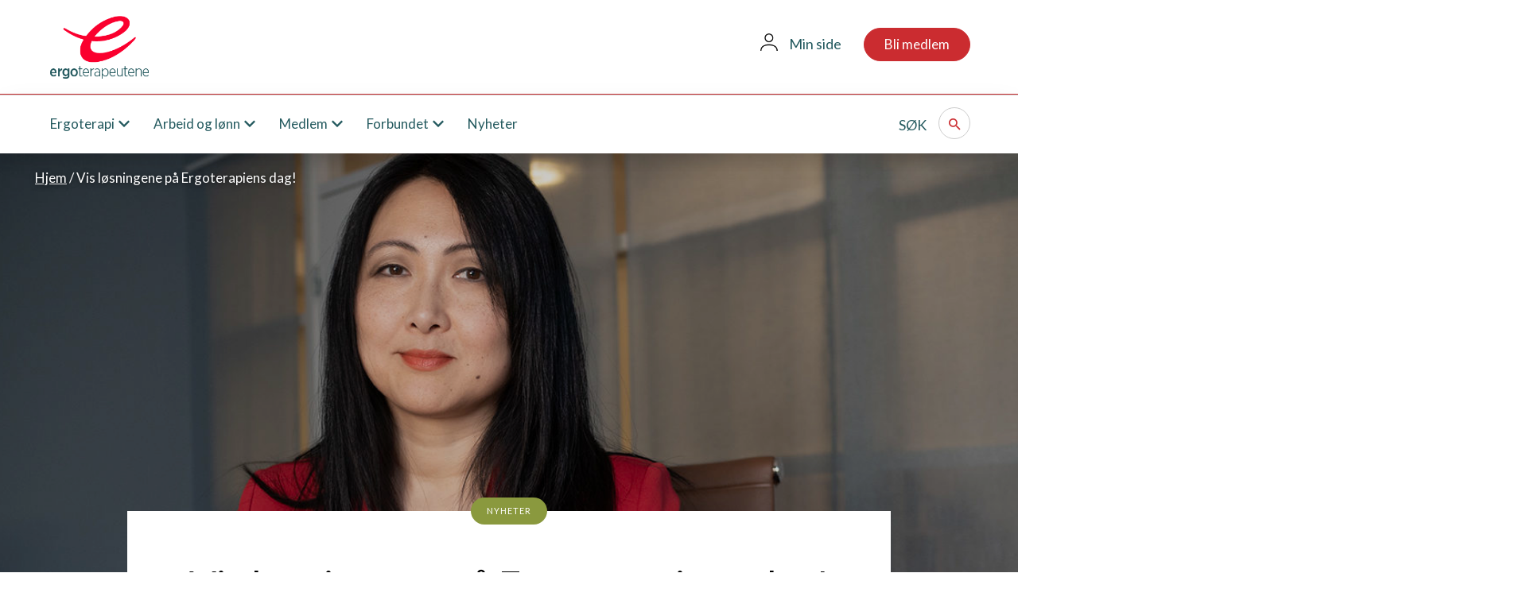

--- FILE ---
content_type: text/html; charset=UTF-8
request_url: https://ergoterapeutene.org/nyheter/vis-losningene-pa-ergoterapiens-dag/
body_size: 20393
content:
<!DOCTYPE html>
<html lang="nb-NO">
  <head>
    <meta charset="UTF-8">
    <meta name="viewport" content="width=device-width, initial-scale=1, shrink-to-fit=no">
    <link rel="profile" href="http://gmpg.org/xfn/11">
	<link rel="apple-touch-icon" sizes="60x60" href="https://ergoterapeutene.org/wp-content/themes/ergoterapeutene/images/icons/apple-touch-icon-60x60.png">
	<link rel="apple-touch-icon" sizes="76x76" href="https://ergoterapeutene.org/wp-content/themes/ergoterapeutene/images/icons/apple-touch-icon-76x76.png">
	<link rel="apple-touch-icon" sizes="120x120" href="https://ergoterapeutene.org/wp-content/themes/ergoterapeutene/images/icons/apple-touch-icon-120x120.png">
	<link rel="apple-touch-icon" sizes="152x152" href="https://ergoterapeutene.org/wp-content/themes/ergoterapeutene/images/icons/apple-touch-icon-152x152.png">
	<link rel="icon" type="image/png" sizes="16x16" href="https://ergoterapeutene.org/wp-content/themes/ergoterapeutene/images/icons/favicon-16x16.png">
	<link rel="icon" type="image/png" sizes="32x32" href="https://ergoterapeutene.org/wp-content/themes/ergoterapeutene/images/icons/favicon-32x32.png">
    <link rel="manifest" href="https://ergoterapeutene.org/wp-content/themes/ergoterapeutene/images/icons/manifest.json">
    <meta name="msapplication-TileColor" content="#ffffff">
    <meta name="msapplication-TileImage" content="https://ergoterapeutene.org/wp-content/themes/ergoterapeutene/images/icons/ms-icon-150x150.png">
    <meta name="theme-color" content="#ffffff">

      <!-- Google Tag Manager -->
<script>(function(w,d,s,l,i){w[l]=w[l]||[];w[l].push({'gtm.start':
new Date().getTime(),event:'gtm.js'});var f=d.getElementsByTagName(s)[0],
j=d.createElement(s),dl=l!='dataLayer'?'&l='+l:'';j.async=true;j.src=
'https://www.googletagmanager.com/gtm.js?id='+i+dl;f.parentNode.insertBefore(j,f);
})(window,document,'script','dataLayer','GTM-TXZXLS7');</script>
<!-- End Google Tag Manager -->
    <meta name='robots' content='index, follow, max-image-preview:large, max-snippet:-1, max-video-preview:-1' />
	<style>img:is([sizes="auto" i], [sizes^="auto," i]) { contain-intrinsic-size: 3000px 1500px }</style>
	
	<!-- This site is optimized with the Yoast SEO plugin v26.1.1 - https://yoast.com/wordpress/plugins/seo/ -->
	<title>Vis løsningene på Ergoterapiens dag! - Ergoterapeutene</title>
	<meta name="description" content="27. oktober er det igjen Ergoterapiens dag, og det er på tide å starte planleggingen. Vi håper på å toppe rekorden fra 2022, da det var 150 arrangement landet rundt. - Jeg håper medlemmer og tillitsvalgte vil bruke dagen til å vise at vi har mange av løsningene på samfunnets utfordringer, sier forbundsleder Tove Holst Skyer forventningsfullt." />
	<link rel="canonical" href="https://ergoterapeutene.org/nyheter/vis-losningene-pa-ergoterapiens-dag/" />
	<meta property="og:locale" content="nb_NO" />
	<meta property="og:type" content="article" />
	<meta property="og:title" content="Vis løsningene på Ergoterapiens dag! - Ergoterapeutene" />
	<meta property="og:description" content="27. oktober er det igjen Ergoterapiens dag, og det er på tide å starte planleggingen. Vi håper på å toppe rekorden fra 2022, da det var 150 arrangement landet rundt. - Jeg håper medlemmer og tillitsvalgte vil bruke dagen til å vise at vi har mange av løsningene på samfunnets utfordringer, sier forbundsleder Tove Holst Skyer forventningsfullt." />
	<meta property="og:url" content="https://ergoterapeutene.org/nyheter/vis-losningene-pa-ergoterapiens-dag/" />
	<meta property="og:site_name" content="Ergoterapeutene" />
	<meta property="article:author" content="https://www.facebook.com/ketbjerkaas" />
	<meta property="article:published_time" content="2023-08-23T12:24:26+00:00" />
	<meta property="article:modified_time" content="2023-10-02T09:00:43+00:00" />
	<meta property="og:image" content="https://ergoterapeutene.org/wp-content/uploads/Web-ToveHS-1190892-copy-e1692626797297.jpg" />
	<meta property="og:image:width" content="1237" />
	<meta property="og:image:height" content="553" />
	<meta property="og:image:type" content="image/jpeg" />
	<meta name="author" content="Karl-Erik Tande Bjerkaas" />
	<meta name="twitter:card" content="summary_large_image" />
	<meta name="twitter:creator" content="@ketbjerkaas" />
	<meta name="twitter:label1" content="Skrevet av" />
	<meta name="twitter:data1" content="Karl-Erik Tande Bjerkaas" />
	<meta name="twitter:label2" content="Ansl. lesetid" />
	<meta name="twitter:data2" content="4 minutter" />
	<script type="application/ld+json" class="yoast-schema-graph">{"@context":"https://schema.org","@graph":[{"@type":"WebPage","@id":"https://ergoterapeutene.org/nyheter/vis-losningene-pa-ergoterapiens-dag/","url":"https://ergoterapeutene.org/nyheter/vis-losningene-pa-ergoterapiens-dag/","name":"Vis løsningene på Ergoterapiens dag! - Ergoterapeutene","isPartOf":{"@id":"https://ergoterapeutene.org/#website"},"primaryImageOfPage":{"@id":"https://ergoterapeutene.org/nyheter/vis-losningene-pa-ergoterapiens-dag/#primaryimage"},"image":{"@id":"https://ergoterapeutene.org/nyheter/vis-losningene-pa-ergoterapiens-dag/#primaryimage"},"thumbnailUrl":"https://ergoterapeutene.org/wp-content/uploads/Web-ToveHS-1190892-copy-e1692626797297.jpg","datePublished":"2023-08-23T12:24:26+00:00","dateModified":"2023-10-02T09:00:43+00:00","author":{"@id":"https://ergoterapeutene.org/#/schema/person/0f2ba531c84f9daabb8e252722c257b3"},"description":"27. oktober er det igjen Ergoterapiens dag, og det er på tide å starte planleggingen. Vi håper på å toppe rekorden fra 2022, da det var 150 arrangement landet rundt. - Jeg håper medlemmer og tillitsvalgte vil bruke dagen til å vise at vi har mange av løsningene på samfunnets utfordringer, sier forbundsleder Tove Holst Skyer forventningsfullt.","breadcrumb":{"@id":"https://ergoterapeutene.org/nyheter/vis-losningene-pa-ergoterapiens-dag/#breadcrumb"},"inLanguage":"nb-NO","potentialAction":[{"@type":"ReadAction","target":["https://ergoterapeutene.org/nyheter/vis-losningene-pa-ergoterapiens-dag/"]}]},{"@type":"ImageObject","inLanguage":"nb-NO","@id":"https://ergoterapeutene.org/nyheter/vis-losningene-pa-ergoterapiens-dag/#primaryimage","url":"https://ergoterapeutene.org/wp-content/uploads/Web-ToveHS-1190892-copy-e1692626797297.jpg","contentUrl":"https://ergoterapeutene.org/wp-content/uploads/Web-ToveHS-1190892-copy-e1692626797297.jpg","width":1237,"height":553},{"@type":"BreadcrumbList","@id":"https://ergoterapeutene.org/nyheter/vis-losningene-pa-ergoterapiens-dag/#breadcrumb","itemListElement":[{"@type":"ListItem","position":1,"name":"Hjem","item":"https://ergoterapeutene.org/"},{"@type":"ListItem","position":2,"name":"Vis løsningene på Ergoterapiens dag!"}]},{"@type":"WebSite","@id":"https://ergoterapeutene.org/#website","url":"https://ergoterapeutene.org/","name":"Ergoterapeutene","description":"Fagorganisasjonen for ergoterapeutene i Norge","potentialAction":[{"@type":"SearchAction","target":{"@type":"EntryPoint","urlTemplate":"https://ergoterapeutene.org/?s={search_term_string}"},"query-input":{"@type":"PropertyValueSpecification","valueRequired":true,"valueName":"search_term_string"}}],"inLanguage":"nb-NO"},{"@type":"Person","@id":"https://ergoterapeutene.org/#/schema/person/0f2ba531c84f9daabb8e252722c257b3","name":"Karl-Erik Tande Bjerkaas","image":{"@type":"ImageObject","inLanguage":"nb-NO","@id":"https://ergoterapeutene.org/#/schema/person/image/","url":"https://secure.gravatar.com/avatar/9eb949e22e720917c37026ae64d18758eaf179bdce77cc17cea041676412336a?s=96&d=mm&r=g","contentUrl":"https://secure.gravatar.com/avatar/9eb949e22e720917c37026ae64d18758eaf179bdce77cc17cea041676412336a?s=96&d=mm&r=g","caption":"Karl-Erik Tande Bjerkaas"},"description":"Hovedansvar for utvikling av organisasjon og tillitsvalgte i alle ledd. Hovedansvar for rekruttering, intern og ekstern kommunikasjon. Webansvarlig.","sameAs":["https://www.facebook.com/ketbjerkaas","https://x.com/ketbjerkaas"],"url":"https://ergoterapeutene.org/bruker/keb/"}]}</script>
	<!-- / Yoast SEO plugin. -->


<link rel='dns-prefetch' href='//maxcdn.bootstrapcdn.com' />
<script type="text/javascript">
/* <![CDATA[ */
window._wpemojiSettings = {"baseUrl":"https:\/\/s.w.org\/images\/core\/emoji\/16.0.1\/72x72\/","ext":".png","svgUrl":"https:\/\/s.w.org\/images\/core\/emoji\/16.0.1\/svg\/","svgExt":".svg","source":{"concatemoji":"https:\/\/ergoterapeutene.org\/wp-includes\/js\/wp-emoji-release.min.js?ver=6.8.3"}};
/*! This file is auto-generated */
!function(s,n){var o,i,e;function c(e){try{var t={supportTests:e,timestamp:(new Date).valueOf()};sessionStorage.setItem(o,JSON.stringify(t))}catch(e){}}function p(e,t,n){e.clearRect(0,0,e.canvas.width,e.canvas.height),e.fillText(t,0,0);var t=new Uint32Array(e.getImageData(0,0,e.canvas.width,e.canvas.height).data),a=(e.clearRect(0,0,e.canvas.width,e.canvas.height),e.fillText(n,0,0),new Uint32Array(e.getImageData(0,0,e.canvas.width,e.canvas.height).data));return t.every(function(e,t){return e===a[t]})}function u(e,t){e.clearRect(0,0,e.canvas.width,e.canvas.height),e.fillText(t,0,0);for(var n=e.getImageData(16,16,1,1),a=0;a<n.data.length;a++)if(0!==n.data[a])return!1;return!0}function f(e,t,n,a){switch(t){case"flag":return n(e,"\ud83c\udff3\ufe0f\u200d\u26a7\ufe0f","\ud83c\udff3\ufe0f\u200b\u26a7\ufe0f")?!1:!n(e,"\ud83c\udde8\ud83c\uddf6","\ud83c\udde8\u200b\ud83c\uddf6")&&!n(e,"\ud83c\udff4\udb40\udc67\udb40\udc62\udb40\udc65\udb40\udc6e\udb40\udc67\udb40\udc7f","\ud83c\udff4\u200b\udb40\udc67\u200b\udb40\udc62\u200b\udb40\udc65\u200b\udb40\udc6e\u200b\udb40\udc67\u200b\udb40\udc7f");case"emoji":return!a(e,"\ud83e\udedf")}return!1}function g(e,t,n,a){var r="undefined"!=typeof WorkerGlobalScope&&self instanceof WorkerGlobalScope?new OffscreenCanvas(300,150):s.createElement("canvas"),o=r.getContext("2d",{willReadFrequently:!0}),i=(o.textBaseline="top",o.font="600 32px Arial",{});return e.forEach(function(e){i[e]=t(o,e,n,a)}),i}function t(e){var t=s.createElement("script");t.src=e,t.defer=!0,s.head.appendChild(t)}"undefined"!=typeof Promise&&(o="wpEmojiSettingsSupports",i=["flag","emoji"],n.supports={everything:!0,everythingExceptFlag:!0},e=new Promise(function(e){s.addEventListener("DOMContentLoaded",e,{once:!0})}),new Promise(function(t){var n=function(){try{var e=JSON.parse(sessionStorage.getItem(o));if("object"==typeof e&&"number"==typeof e.timestamp&&(new Date).valueOf()<e.timestamp+604800&&"object"==typeof e.supportTests)return e.supportTests}catch(e){}return null}();if(!n){if("undefined"!=typeof Worker&&"undefined"!=typeof OffscreenCanvas&&"undefined"!=typeof URL&&URL.createObjectURL&&"undefined"!=typeof Blob)try{var e="postMessage("+g.toString()+"("+[JSON.stringify(i),f.toString(),p.toString(),u.toString()].join(",")+"));",a=new Blob([e],{type:"text/javascript"}),r=new Worker(URL.createObjectURL(a),{name:"wpTestEmojiSupports"});return void(r.onmessage=function(e){c(n=e.data),r.terminate(),t(n)})}catch(e){}c(n=g(i,f,p,u))}t(n)}).then(function(e){for(var t in e)n.supports[t]=e[t],n.supports.everything=n.supports.everything&&n.supports[t],"flag"!==t&&(n.supports.everythingExceptFlag=n.supports.everythingExceptFlag&&n.supports[t]);n.supports.everythingExceptFlag=n.supports.everythingExceptFlag&&!n.supports.flag,n.DOMReady=!1,n.readyCallback=function(){n.DOMReady=!0}}).then(function(){return e}).then(function(){var e;n.supports.everything||(n.readyCallback(),(e=n.source||{}).concatemoji?t(e.concatemoji):e.wpemoji&&e.twemoji&&(t(e.twemoji),t(e.wpemoji)))}))}((window,document),window._wpemojiSettings);
/* ]]> */
</script>
<link rel='stylesheet' id='tribe-events-pro-mini-calendar-block-styles-css' href='https://ergoterapeutene.org/wp-content/plugins/events-calendar-pro/build/css/tribe-events-pro-mini-calendar-block.css?ver=7.7.8' type='text/css' media='all' />
<style id='wp-emoji-styles-inline-css' type='text/css'>

	img.wp-smiley, img.emoji {
		display: inline !important;
		border: none !important;
		box-shadow: none !important;
		height: 1em !important;
		width: 1em !important;
		margin: 0 0.07em !important;
		vertical-align: -0.1em !important;
		background: none !important;
		padding: 0 !important;
	}
</style>
<link rel='stylesheet' id='wp-block-library-css' href='https://ergoterapeutene.org/wp-includes/css/dist/block-library/style.min.css?ver=6.8.3' type='text/css' media='all' />
<style id='classic-theme-styles-inline-css' type='text/css'>
/*! This file is auto-generated */
.wp-block-button__link{color:#fff;background-color:#32373c;border-radius:9999px;box-shadow:none;text-decoration:none;padding:calc(.667em + 2px) calc(1.333em + 2px);font-size:1.125em}.wp-block-file__button{background:#32373c;color:#fff;text-decoration:none}
</style>
<link rel='stylesheet' id='cb-carousel-style-css' href='https://ergoterapeutene.org/wp-content/plugins/carousel-block/blocks/../build/carousel-legacy/style-index.css?ver=2.0.5' type='text/css' media='all' />
<style id='cb-carousel-v2-style-inline-css' type='text/css'>
.wp-block-cb-carousel-v2{position:relative}.wp-block-cb-carousel-v2[data-cb-pagination=true] .swiper-horizontal{margin-bottom:calc(var(--wp--custom--carousel-block--pagination-bullet-size, 8px)*4)}.wp-block-cb-carousel-v2 .cb-button-next,.wp-block-cb-carousel-v2 .cb-button-prev{color:var(--wp--custom--carousel-block--navigation-color,#000);height:var(--wp--custom--carousel-block--navigation-size,22px);margin-top:calc(0px - var(--wp--custom--carousel-block--navigation-size, 22px)/2);width:calc(var(--wp--custom--carousel-block--navigation-size, 22px)/44*27)}.wp-block-cb-carousel-v2 .cb-button-next:after,.wp-block-cb-carousel-v2 .cb-button-prev:after{font-size:var(--wp--custom--carousel-block--navigation-size,22px)}.wp-block-cb-carousel-v2 .cb-button-prev,.wp-block-cb-carousel-v2.cb-rtl .cb-button-next{left:calc(var(--wp--custom--carousel-block--navigation-size, 22px)*-1/44*27 - var(--wp--custom--carousel-block--navigation-sides-offset, 10px));right:auto}.wp-block-cb-carousel-v2 .cb-button-next,.wp-block-cb-carousel-v2.cb-rtl .cb-button-prev{left:auto;right:calc(var(--wp--custom--carousel-block--navigation-size, 22px)*-1/44*27 - var(--wp--custom--carousel-block--navigation-sides-offset, 10px))}.wp-block-cb-carousel-v2.cb-rtl .cb-button-next,.wp-block-cb-carousel-v2.cb-rtl .cb-button-prev{transform:scaleX(-1)}.wp-block-cb-carousel-v2 .cb-pagination.swiper-pagination-horizontal{bottom:calc(var(--wp--custom--carousel-block--pagination-bullet-size, 8px)*-2.5);display:flex;justify-content:center;top:var(--wp--custom--carousel-block--pagination-top,auto)}.wp-block-cb-carousel-v2 .cb-pagination.swiper-pagination-horizontal.swiper-pagination-bullets .cb-pagination-bullet{margin:0 var(--wp--custom--carousel-block--pagination-bullet-horizontal-gap,4px)}.wp-block-cb-carousel-v2 .cb-pagination .cb-pagination-bullet{background:var(--wp--custom--carousel-block--pagination-bullet-color,#999);height:var(--wp--custom--carousel-block--pagination-bullet-size,8px);opacity:var(--wp--custom--carousel-block--pagination-bullet-opacity,.5);width:var(--wp--custom--carousel-block--pagination-bullet-size,8px)}.wp-block-cb-carousel-v2 .cb-pagination .cb-pagination-bullet.swiper-pagination-bullet-active{background:var(--wp--custom--carousel-block--pagination-bullet-active-color,#000);opacity:var(--wp--custom--carousel-block--pagination-bullet-active-opacity,1)}.wp-block-cb-carousel-v2.alignfull .cb-button-next,.wp-block-cb-carousel-v2.alignfull .cb-button-prev{color:var(--wp--custom--carousel-block--navigation-alignfull-color,#000)}.wp-block-cb-carousel-v2.alignfull .cb-button-prev,.wp-block-cb-carousel-v2.alignfull.cb-rtl .cb-button-next{left:var(--wp--custom--carousel-block--navigation-sides-offset,10px);right:auto}.wp-block-cb-carousel-v2.alignfull .cb-button-next,.wp-block-cb-carousel-v2.alignfull.cb-rtl .cb-button-prev{left:auto;right:var(--wp--custom--carousel-block--navigation-sides-offset,10px)}.wp-block-cb-carousel-v2 .wp-block-image{margin-bottom:var(--wp--custom--carousel-block--image-margin-bottom,0);margin-top:var(--wp--custom--carousel-block--image-margin-top,0)}.wp-block-cb-carousel-v2 .wp-block-cover{margin-bottom:var(--wp--custom--carousel-block--cover-margin-bottom,0);margin-top:var(--wp--custom--carousel-block--cover-margin-top,0)}.wp-block-cb-carousel-v2 .wp-block-cover.aligncenter,.wp-block-cb-carousel-v2 .wp-block-image.aligncenter{margin-left:auto!important;margin-right:auto!important}

</style>
<style id='coretrek-accordian-style-inline-css' type='text/css'>
.wp-block-coretrek-accordian{padding:2px}.wp-block-coretrek-accordian .accordion-left{position:relative;width:33.333%}.wp-block-coretrek-accordian .accordion-right{width:100%}.wp-block-coretrek-accordian .accordion-right ul{list-style:none;padding-left:0}.wp-block-coretrek-accordian .accordion-right ul li{border-bottom:1px solid #eee}.wp-block-coretrek-accordian .accordion-right ul li h2,.wp-block-coretrek-accordian .accordion-right ul li h3,.wp-block-coretrek-accordian .accordion-right ul li h4,.wp-block-coretrek-accordian .accordion-right ul li h5,.wp-block-coretrek-accordian .accordion-right ul li h6{margin:0;padding:1em 0;position:relative}.wp-block-coretrek-accordian .accordion-right ul li h2:after,.wp-block-coretrek-accordian .accordion-right ul li h3:after,.wp-block-coretrek-accordian .accordion-right ul li h4:after,.wp-block-coretrek-accordian .accordion-right ul li h5:after,.wp-block-coretrek-accordian .accordion-right ul li h6:after{background-color:#fff;border-radius:200px;bottom:0;color:#ee4972;content:"+";display:inline-block;font-family:Poppins,sans-serif;font-size:1.7em;font-weight:300;height:2.5rem;line-height:2.5rem;margin:auto;position:absolute;right:0;text-align:center;top:0;transform:rotateX(0deg) rotateY(0deg) rotate(0deg);transform-style:preserve-3d;transition:all,transform .2s;width:2.5rem}.wp-block-coretrek-accordian .accordion-right ul li h2:hover,.wp-block-coretrek-accordian .accordion-right ul li h3:hover,.wp-block-coretrek-accordian .accordion-right ul li h4:hover,.wp-block-coretrek-accordian .accordion-right ul li h5:hover,.wp-block-coretrek-accordian .accordion-right ul li h6:hover{cursor:pointer}.wp-block-coretrek-accordian .accordion-right ul li h2:hover:after,.wp-block-coretrek-accordian .accordion-right ul li h3:hover:after,.wp-block-coretrek-accordian .accordion-right ul li h4:hover:after,.wp-block-coretrek-accordian .accordion-right ul li h5:hover:after,.wp-block-coretrek-accordian .accordion-right ul li h6:hover:after{background-color:#333;color:#fff;content:"+";transform:rotateX(0deg) rotateY(0deg) rotate(-180deg);transform-style:preserve-3d;transition:all,transform .2s}.wp-block-coretrek-accordian .accordion-right ul li p{padding:2em}.wp-block-coretrek-accordian .accordion-left~.accordion-right{width:66.666%!important}.wp-block-coretrek-accordian .accordion-left img.main-image{aspect-ratio:1/1;height:auto;width:100%;z-index:1}.wp-block-coretrek-accordian .accordion-left img.overlay-image{height:auto;left:0;opacity:0;position:absolute;top:0;transition:opacity .3s ease;width:100%;z-index:2}

</style>
<style id='global-styles-inline-css' type='text/css'>
:root{--wp--preset--aspect-ratio--square: 1;--wp--preset--aspect-ratio--4-3: 4/3;--wp--preset--aspect-ratio--3-4: 3/4;--wp--preset--aspect-ratio--3-2: 3/2;--wp--preset--aspect-ratio--2-3: 2/3;--wp--preset--aspect-ratio--16-9: 16/9;--wp--preset--aspect-ratio--9-16: 9/16;--wp--preset--color--black: #000000;--wp--preset--color--cyan-bluish-gray: #abb8c3;--wp--preset--color--white: #ffffff;--wp--preset--color--pale-pink: #f78da7;--wp--preset--color--vivid-red: #cf2e2e;--wp--preset--color--luminous-vivid-orange: #ff6900;--wp--preset--color--luminous-vivid-amber: #fcb900;--wp--preset--color--light-green-cyan: #7bdcb5;--wp--preset--color--vivid-green-cyan: #00d084;--wp--preset--color--pale-cyan-blue: #8ed1fc;--wp--preset--color--vivid-cyan-blue: #0693e3;--wp--preset--color--vivid-purple: #9b51e0;--wp--preset--gradient--vivid-cyan-blue-to-vivid-purple: linear-gradient(135deg,rgba(6,147,227,1) 0%,rgb(155,81,224) 100%);--wp--preset--gradient--light-green-cyan-to-vivid-green-cyan: linear-gradient(135deg,rgb(122,220,180) 0%,rgb(0,208,130) 100%);--wp--preset--gradient--luminous-vivid-amber-to-luminous-vivid-orange: linear-gradient(135deg,rgba(252,185,0,1) 0%,rgba(255,105,0,1) 100%);--wp--preset--gradient--luminous-vivid-orange-to-vivid-red: linear-gradient(135deg,rgba(255,105,0,1) 0%,rgb(207,46,46) 100%);--wp--preset--gradient--very-light-gray-to-cyan-bluish-gray: linear-gradient(135deg,rgb(238,238,238) 0%,rgb(169,184,195) 100%);--wp--preset--gradient--cool-to-warm-spectrum: linear-gradient(135deg,rgb(74,234,220) 0%,rgb(151,120,209) 20%,rgb(207,42,186) 40%,rgb(238,44,130) 60%,rgb(251,105,98) 80%,rgb(254,248,76) 100%);--wp--preset--gradient--blush-light-purple: linear-gradient(135deg,rgb(255,206,236) 0%,rgb(152,150,240) 100%);--wp--preset--gradient--blush-bordeaux: linear-gradient(135deg,rgb(254,205,165) 0%,rgb(254,45,45) 50%,rgb(107,0,62) 100%);--wp--preset--gradient--luminous-dusk: linear-gradient(135deg,rgb(255,203,112) 0%,rgb(199,81,192) 50%,rgb(65,88,208) 100%);--wp--preset--gradient--pale-ocean: linear-gradient(135deg,rgb(255,245,203) 0%,rgb(182,227,212) 50%,rgb(51,167,181) 100%);--wp--preset--gradient--electric-grass: linear-gradient(135deg,rgb(202,248,128) 0%,rgb(113,206,126) 100%);--wp--preset--gradient--midnight: linear-gradient(135deg,rgb(2,3,129) 0%,rgb(40,116,252) 100%);--wp--preset--font-size--small: 13px;--wp--preset--font-size--medium: 20px;--wp--preset--font-size--large: 36px;--wp--preset--font-size--x-large: 42px;--wp--preset--spacing--20: 0.44rem;--wp--preset--spacing--30: 0.67rem;--wp--preset--spacing--40: 1rem;--wp--preset--spacing--50: 1.5rem;--wp--preset--spacing--60: 2.25rem;--wp--preset--spacing--70: 3.38rem;--wp--preset--spacing--80: 5.06rem;--wp--preset--shadow--natural: 6px 6px 9px rgba(0, 0, 0, 0.2);--wp--preset--shadow--deep: 12px 12px 50px rgba(0, 0, 0, 0.4);--wp--preset--shadow--sharp: 6px 6px 0px rgba(0, 0, 0, 0.2);--wp--preset--shadow--outlined: 6px 6px 0px -3px rgba(255, 255, 255, 1), 6px 6px rgba(0, 0, 0, 1);--wp--preset--shadow--crisp: 6px 6px 0px rgba(0, 0, 0, 1);}:where(.is-layout-flex){gap: 0.5em;}:where(.is-layout-grid){gap: 0.5em;}body .is-layout-flex{display: flex;}.is-layout-flex{flex-wrap: wrap;align-items: center;}.is-layout-flex > :is(*, div){margin: 0;}body .is-layout-grid{display: grid;}.is-layout-grid > :is(*, div){margin: 0;}:where(.wp-block-columns.is-layout-flex){gap: 2em;}:where(.wp-block-columns.is-layout-grid){gap: 2em;}:where(.wp-block-post-template.is-layout-flex){gap: 1.25em;}:where(.wp-block-post-template.is-layout-grid){gap: 1.25em;}.has-black-color{color: var(--wp--preset--color--black) !important;}.has-cyan-bluish-gray-color{color: var(--wp--preset--color--cyan-bluish-gray) !important;}.has-white-color{color: var(--wp--preset--color--white) !important;}.has-pale-pink-color{color: var(--wp--preset--color--pale-pink) !important;}.has-vivid-red-color{color: var(--wp--preset--color--vivid-red) !important;}.has-luminous-vivid-orange-color{color: var(--wp--preset--color--luminous-vivid-orange) !important;}.has-luminous-vivid-amber-color{color: var(--wp--preset--color--luminous-vivid-amber) !important;}.has-light-green-cyan-color{color: var(--wp--preset--color--light-green-cyan) !important;}.has-vivid-green-cyan-color{color: var(--wp--preset--color--vivid-green-cyan) !important;}.has-pale-cyan-blue-color{color: var(--wp--preset--color--pale-cyan-blue) !important;}.has-vivid-cyan-blue-color{color: var(--wp--preset--color--vivid-cyan-blue) !important;}.has-vivid-purple-color{color: var(--wp--preset--color--vivid-purple) !important;}.has-black-background-color{background-color: var(--wp--preset--color--black) !important;}.has-cyan-bluish-gray-background-color{background-color: var(--wp--preset--color--cyan-bluish-gray) !important;}.has-white-background-color{background-color: var(--wp--preset--color--white) !important;}.has-pale-pink-background-color{background-color: var(--wp--preset--color--pale-pink) !important;}.has-vivid-red-background-color{background-color: var(--wp--preset--color--vivid-red) !important;}.has-luminous-vivid-orange-background-color{background-color: var(--wp--preset--color--luminous-vivid-orange) !important;}.has-luminous-vivid-amber-background-color{background-color: var(--wp--preset--color--luminous-vivid-amber) !important;}.has-light-green-cyan-background-color{background-color: var(--wp--preset--color--light-green-cyan) !important;}.has-vivid-green-cyan-background-color{background-color: var(--wp--preset--color--vivid-green-cyan) !important;}.has-pale-cyan-blue-background-color{background-color: var(--wp--preset--color--pale-cyan-blue) !important;}.has-vivid-cyan-blue-background-color{background-color: var(--wp--preset--color--vivid-cyan-blue) !important;}.has-vivid-purple-background-color{background-color: var(--wp--preset--color--vivid-purple) !important;}.has-black-border-color{border-color: var(--wp--preset--color--black) !important;}.has-cyan-bluish-gray-border-color{border-color: var(--wp--preset--color--cyan-bluish-gray) !important;}.has-white-border-color{border-color: var(--wp--preset--color--white) !important;}.has-pale-pink-border-color{border-color: var(--wp--preset--color--pale-pink) !important;}.has-vivid-red-border-color{border-color: var(--wp--preset--color--vivid-red) !important;}.has-luminous-vivid-orange-border-color{border-color: var(--wp--preset--color--luminous-vivid-orange) !important;}.has-luminous-vivid-amber-border-color{border-color: var(--wp--preset--color--luminous-vivid-amber) !important;}.has-light-green-cyan-border-color{border-color: var(--wp--preset--color--light-green-cyan) !important;}.has-vivid-green-cyan-border-color{border-color: var(--wp--preset--color--vivid-green-cyan) !important;}.has-pale-cyan-blue-border-color{border-color: var(--wp--preset--color--pale-cyan-blue) !important;}.has-vivid-cyan-blue-border-color{border-color: var(--wp--preset--color--vivid-cyan-blue) !important;}.has-vivid-purple-border-color{border-color: var(--wp--preset--color--vivid-purple) !important;}.has-vivid-cyan-blue-to-vivid-purple-gradient-background{background: var(--wp--preset--gradient--vivid-cyan-blue-to-vivid-purple) !important;}.has-light-green-cyan-to-vivid-green-cyan-gradient-background{background: var(--wp--preset--gradient--light-green-cyan-to-vivid-green-cyan) !important;}.has-luminous-vivid-amber-to-luminous-vivid-orange-gradient-background{background: var(--wp--preset--gradient--luminous-vivid-amber-to-luminous-vivid-orange) !important;}.has-luminous-vivid-orange-to-vivid-red-gradient-background{background: var(--wp--preset--gradient--luminous-vivid-orange-to-vivid-red) !important;}.has-very-light-gray-to-cyan-bluish-gray-gradient-background{background: var(--wp--preset--gradient--very-light-gray-to-cyan-bluish-gray) !important;}.has-cool-to-warm-spectrum-gradient-background{background: var(--wp--preset--gradient--cool-to-warm-spectrum) !important;}.has-blush-light-purple-gradient-background{background: var(--wp--preset--gradient--blush-light-purple) !important;}.has-blush-bordeaux-gradient-background{background: var(--wp--preset--gradient--blush-bordeaux) !important;}.has-luminous-dusk-gradient-background{background: var(--wp--preset--gradient--luminous-dusk) !important;}.has-pale-ocean-gradient-background{background: var(--wp--preset--gradient--pale-ocean) !important;}.has-electric-grass-gradient-background{background: var(--wp--preset--gradient--electric-grass) !important;}.has-midnight-gradient-background{background: var(--wp--preset--gradient--midnight) !important;}.has-small-font-size{font-size: var(--wp--preset--font-size--small) !important;}.has-medium-font-size{font-size: var(--wp--preset--font-size--medium) !important;}.has-large-font-size{font-size: var(--wp--preset--font-size--large) !important;}.has-x-large-font-size{font-size: var(--wp--preset--font-size--x-large) !important;}
:where(.wp-block-post-template.is-layout-flex){gap: 1.25em;}:where(.wp-block-post-template.is-layout-grid){gap: 1.25em;}
:where(.wp-block-columns.is-layout-flex){gap: 2em;}:where(.wp-block-columns.is-layout-grid){gap: 2em;}
:root :where(.wp-block-pullquote){font-size: 1.5em;line-height: 1.6;}
</style>
<link rel='stylesheet' id='dashicons-css' href='https://ergoterapeutene.org/wp-includes/css/dashicons.min.css?ver=6.8.3' type='text/css' media='all' />
<link rel='stylesheet' id='post-views-counter-frontend-css' href='https://ergoterapeutene.org/wp-content/plugins/post-views-counter/css/frontend.min.css?ver=1.5.1' type='text/css' media='all' />
<link rel='stylesheet' id='cff-css' href='https://ergoterapeutene.org/wp-content/plugins/custom-facebook-feed/assets/css/cff-style.min.css?ver=4.3.3' type='text/css' media='all' />
<link rel='stylesheet' id='sb-font-awesome-css' href='https://maxcdn.bootstrapcdn.com/font-awesome/4.7.0/css/font-awesome.min.css?ver=6.8.3' type='text/css' media='all' />
<link rel='stylesheet' id='ergoterapeutene-style-css' href='https://ergoterapeutene.org/wp-content/themes/ergoterapeutene/style.css?ver=6.8.3' type='text/css' media='all' />
<link rel='stylesheet' id='tablepress-default-css' href='https://ergoterapeutene.org/wp-content/tablepress-combined.min.css?ver=47' type='text/css' media='all' />
<!--n2css--><!--n2js--><script type="text/javascript" src="https://ergoterapeutene.org/wp-includes/js/jquery/jquery.min.js?ver=3.7.1" id="jquery-core-js"></script>
<script type="text/javascript" src="https://ergoterapeutene.org/wp-includes/js/jquery/jquery-migrate.min.js?ver=3.4.1" id="jquery-migrate-js"></script>
<script type="text/javascript" src="https://ergoterapeutene.org/wp-content/themes/ergoterapeutene/js/popper.min.js?ver=6.8.3" id="popper-js"></script>
<script async type="text/javascript" src="https://ergoterapeutene.org/wp-content/themes/ergoterapeutene/js/bootstrap.min.js?ver=6.8.3" id="bootstrap-js"></script>
<link rel="https://api.w.org/" href="https://ergoterapeutene.org/wp-json/" /><link rel="alternate" title="JSON" type="application/json" href="https://ergoterapeutene.org/wp-json/wp/v2/posts/16413" /><link rel="EditURI" type="application/rsd+xml" title="RSD" href="https://ergoterapeutene.org/xmlrpc.php?rsd" />
<meta name="generator" content="WordPress 6.8.3" />
<link rel='shortlink' href='https://ergoterapeutene.org/?p=16413' />
<link rel="alternate" title="oEmbed (JSON)" type="application/json+oembed" href="https://ergoterapeutene.org/wp-json/oembed/1.0/embed?url=https%3A%2F%2Fergoterapeutene.org%2Fnyheter%2Fvis-losningene-pa-ergoterapiens-dag%2F" />
<link rel="alternate" title="oEmbed (XML)" type="text/xml+oembed" href="https://ergoterapeutene.org/wp-json/oembed/1.0/embed?url=https%3A%2F%2Fergoterapeutene.org%2Fnyheter%2Fvis-losningene-pa-ergoterapiens-dag%2F&#038;format=xml" />
<meta name="tec-api-version" content="v1"><meta name="tec-api-origin" content="https://ergoterapeutene.org"><link rel="alternate" href="https://ergoterapeutene.org/wp-json/tribe/events/v1/" /><link rel="icon" href="https://ergoterapeutene.org/wp-content/uploads/2018/05/cropped-Logo-til-nettstedsfane-32x32.jpg" sizes="32x32" />
<link rel="icon" href="https://ergoterapeutene.org/wp-content/uploads/2018/05/cropped-Logo-til-nettstedsfane-192x192.jpg" sizes="192x192" />
<link rel="apple-touch-icon" href="https://ergoterapeutene.org/wp-content/uploads/2018/05/cropped-Logo-til-nettstedsfane-180x180.jpg" />
<meta name="msapplication-TileImage" content="https://ergoterapeutene.org/wp-content/uploads/2018/05/cropped-Logo-til-nettstedsfane-270x270.jpg" />
		<style type="text/css" id="wp-custom-css">
			.single-tribe_events h2{font-size:24px;}
@media (max-width: 768px) {
.core-block-gallery-image .gallery-icons .gallery-icon-item a img {
width: 40px;height:40px;}
body.page #portal-wrapper > p, body.page #portal-wrapper > h2, body.page #portal-wrapper > h3 {margin: 10px !important;
}}
.core-block-icon-boxes .container .row li article .box-icon img{object-fit: contain;}

.card.facts-card{
z-index:11;
}
.social-share {
clear:both;
}
.tribe-events-content blockquote::before,.tribe-events-content blockquote::after{display:none;}
.social-share .twitter {
background-color: #000;
border: 1px solid #000;
vertical-align: middle;
margin-top: -1px;
}

.icon-x-twitter {
  background-image: url("/wp-content/themes/ergoterapeutene/images/x.png");
  background-size: contain;
	width: 19px;
  height: 18px;
  display: inline-block;
  margin-top: 14px;
}
.social-share > a:hover.twitter .icon-x-twitter {
  background-image: url("/wp-content/themes/ergoterapeutene/images/x-hover.png");
}
.tribe-events .tribe-events-calendar-list__event-row {
  position: relative;
  min-height: 40px;
  margin: 0 0 20px;
  padding: 20px;
  border: 1px solid #eee;
  border-radius: 10px;
  background-color: white;
  transition: box-shadow 500ms ease; }
.tribe-events .tribe-events-calendar-list__event-date-tag-daynum.tribe-common-h5.tribe-common-h4--min-medium {width: 70px;
 height: 70px;
 border: 1px solid #ccc;
 border-radius: 200px;
 background-color: white;
 color: #cb2c30;
 line-height: 70px;
text-align: center;
font-size: 17px;
font-weight: unset; }
.tribe-events .tribe-events-calendar-list__event-date-tag-weekday  {
	  font-size: 15px;
	  margin-bottom: 5px;
	  width: 70px; }
body.tribe-events-page-template{background: #f7f7f7;}
/* temporary calendar update fix */
body.tribe-events-page-template #tribe-bar-form .hero {
    padding: 145px 0 100px;
}
body.tribe-events-page-template #tribe-bar-form .hero .hero-heading {
    margin: 20px 0 10px;
    font-size: 45px;
    font-weight: 300;
}
body.tribe-events-page-template #tribe-bar-form .hero .hero-sub {
    margin-bottom: 40px;
    font-size: 20px;
    font-weight: 400;
    line-height: 30px;
}
body.tribe-events-page-template #tribe-bar-form .hero .tribe-bar-filters {
    padding: 25px;
    border-radius: 10px;
    background-color: rgba(255, 255, 255, 0.2);
}
@media (max-width: 768px) {
    body.tribe-events-page-template #tribe-bar-form .hero .tribe-bar-filters {
        padding: 15px;
    }
}
body.tribe-events-page-template #tribe-bar-form .hero .tribe-bar-filters-inner {
    z-index: 2000;
    display: -webkit-box;
    display: -ms-flexbox;
    display: flex;
    -ms-flex-pack: distribute;
    justify-content: space-around;
}
@media (max-width: 768px) {
    body.tribe-events-page-template #tribe-bar-form .hero .tribe-bar-filters-inner {
        -webkit-box-orient: vertical;
        -webkit-box-direction: normal;
        -ms-flex-direction: column;
        flex-direction: column;
    }
}
body.tribe-events-page-template #tribe-bar-form .hero #tribe-bar-date,
body.tribe-events-page-template #tribe-bar-form .hero #tribe-bar-search {
    width: 100%;
}
body.tribe-events-page-template #tribe-bar-form .hero .tribe-bar-date-filter,
body.tribe-events-page-template #tribe-bar-form .hero .tribe-bar-search-filter,
body.tribe-events-page-template #tribe-bar-form .hero .tribe-bar-submit {
    -webkit-box-flex: 1;
    -ms-flex-positive: 1;
    flex-grow: 1;
    max-width: 33%;
    padding: 0 10px;
}
@media (max-width: 768px) {
    body.tribe-events-page-template #tribe-bar-form .hero .tribe-bar-date-filter,
    body.tribe-events-page-template #tribe-bar-form .hero .tribe-bar-search-filter,
    body.tribe-events-page-template #tribe-bar-form .hero .tribe-bar-submit {
        width: auto;
        max-width: 100%;
        margin-bottom: 9px;
    }
}
body.tribe-events-page-template #tribe-bar-form .hero #tribe-bar-dates {
    height: 100%;
}
body.tribe-events-page-template #tribe-bar-form .hero #tribe-bar-date,
body.tribe-events-page-template #tribe-bar-form .hero #tribe-bar-search {
    height: 100%;
    min-height: 50px;
    padding: 8px 12px;
    background-color: #fff;
    border: 1px solid #ccc;
    border-radius: 10px;
    color: #333;
    font-size: 16px;
    line-height: 1.42857143;
}
body.tribe-events-page-template #tribe-bar-form .hero #tribe-bar-date::-webkit-input-placeholder,
body.tribe-events-page-template #tribe-bar-form .hero #tribe-bar-search::-webkit-input-placeholder {
    color: grey;
    font-size: 15px;
    font-style: normal;
}
body.tribe-events-page-template #tribe-bar-form .hero #tribe-bar-date::-moz-placeholder,
body.tribe-events-page-template #tribe-bar-form .hero #tribe-bar-search::-moz-placeholder {
    color: grey;
    font-size: 15px;
    font-style: normal;
}
body.tribe-events-page-template #tribe-bar-form .hero #tribe-bar-date:-ms-input-placeholder,
body.tribe-events-page-template #tribe-bar-form .hero #tribe-bar-search:-ms-input-placeholder {
    color: grey;
    font-size: 15px;
    font-style: normal;
}
body.tribe-events-page-template #tribe-bar-form .hero #tribe-bar-date::-ms-input-placeholder,
body.tribe-events-page-template #tribe-bar-form .hero #tribe-bar-search::-ms-input-placeholder {
    color: grey;
    font-size: 15px;
    font-style: normal;
}
body.tribe-events-page-template #tribe-bar-form .hero #tribe-bar-date::placeholder,
body.tribe-events-page-template #tribe-bar-form .hero #tribe-bar-search::placeholder {
    color: grey;
    font-size: 15px;
    font-style: normal;
}
body.tribe-events-page-template #tribe-bar-form .hero #tribe-bar-date {
    padding-left: 35px;
}
body.tribe-events-page-template #tribe-bar-form .hero #tribe-bar-dates {
    position: relative;
}
body.tribe-events-page-template #tribe-bar-form .hero #tribe-bar-dates:before {
    position: absolute;
    z-index: 2;
    left: 13px;
    top: 13px;
    content: "\f332";
    color: #777;
    font-family: Material-Design-Iconic-Font, sans-serif;
    font-size: 22px;
}
body.tribe-events-page-template #tribe-bar-form .hero .tribe-bar-submit {
    margin: 0;
}
body.tribe-events-page-template #tribe-bar-form .hero .tribe-events-button {
    padding: 12px 0;
    border-radius: 10px;
    width: 100%;
    background-color: #cb2c30;
    font-size: 17px;
    line-height: 28px;
    font-weight: 400;
    text-decoration: none;
    text-transform: none;
    cursor: pointer;
}
body.tribe-events-page-template.events-gridview #tribe-events-bar .selects .container,
body.tribe-events-page-template.events-list #tribe-events-bar .selects .container {
    width: 100%;
    padding: 0 20px;
}
body.tribe-events-page-template.events-gridview #tribe-events-bar .selects .right,
body.tribe-events-page-template.events-list #tribe-events-bar .selects .right {
    float: right;
    width: 66.66666667%;
    margin: 70px 0 20px;
    padding: 10px 0 20px;
    border-top: 1px solid #ddd;
    border-bottom: 1px solid #ddd;
}
@media (max-width: 991px) {
    body.tribe-events-page-template.events-gridview #tribe-events-bar .selects .right,
    body.tribe-events-page-template.events-list #tribe-events-bar .selects .right {
        width: 100%;
        margin-top: 30px;
        border-top: none;
    }
}
body.tribe-events-page-template.events-gridview #tribe-events-bar .selects .views,
body.tribe-events-page-template.events-list #tribe-events-bar .selects .views {
    float: right;
}
body.tribe-events-page-template.events-gridview #tribe-events-bar .selects .list-sort,
body.tribe-events-page-template.events-list #tribe-events-bar .selects .list-sort {
    float: left;
}
body.tribe-events-page-template.events-gridview .tribe-events-filters-content,
body.tribe-events-page-template.events-list .tribe-events-filters-content {
    border: none;
}
body.tribe-events-page-template.events-gridview .tribe-events-filters-content #tribe_events_filters_reset,
body.tribe-events-page-template.events-list .tribe-events-filters-content #tribe_events_filters_reset {
    display: none;
}
body.tribe-events-page-template.events-gridview .tribe-events-filters-content .tribe_events_filter_item.tribe_last_child,
body.tribe-events-page-template.events-list .tribe-events-filters-content .tribe_events_filter_item.tribe_last_child {
    padding-bottom: 0;
}
body.tribe-events-page-template.events-gridview .tribe-events-filters-vertical#tribe_events_filters_wrapper,
body.tribe-events-page-template.events-list .tribe-events-filters-vertical#tribe_events_filters_wrapper {
    -webkit-box-flex: 1;
    -ms-flex-positive: 1;
    flex-grow: 1;
    width: 27.5%;
    height: auto;
    margin: -140px 0 0;
}
@media (max-width: 991px) {
    body.tribe-events-page-template.events-gridview .tribe-events-filters-vertical#tribe_events_filters_wrapper,
    body.tribe-events-page-template.events-list .tribe-events-filters-vertical#tribe_events_filters_wrapper {
        margin: -30px 0 0;
    }
}
body.tribe-events-page-template.events-gridview .tribe-events-filters-vertical#tribe_events_filters_wrapper .events-filter-mobile,
body.tribe-events-page-template.events-list .tribe-events-filters-vertical#tribe_events_filters_wrapper .events-filter-mobile {
    display: none;
}
@media (max-width: 991px) {
    body.tribe-events-page-template.events-gridview .tribe-events-filters-vertical#tribe_events_filters_wrapper .events-filter-mobile,
    body.tribe-events-page-template.events-list .tribe-events-filters-vertical#tribe_events_filters_wrapper .events-filter-mobile {
        display: block;
        padding: 10px 20px;
        border: 1px solid #ddd;
        color: #333;
        font-weight: 600;
        text-decoration: none;
        cursor: pointer;
    }
}
body.tribe-events-page-template.events-gridview .tribe-events-filters-vertical#tribe_events_filters_wrapper .events-filter-mobile .zmdi,
body.tribe-events-page-template.events-list .tribe-events-filters-vertical#tribe_events_filters_wrapper .events-filter-mobile .zmdi {
    float: right;
    font-size: 28px;
    color: #cb2c30;
}
body.tribe-events-page-template.events-gridview .tribe-events-filters-vertical#tribe_events_filters_wrapper .tribe-events-filters-content,
body.tribe-events-page-template.events-list .tribe-events-filters-vertical#tribe_events_filters_wrapper .tribe-events-filters-content {
    background: #f7f7f7;
}
@media (max-width: 991px) {
    body.tribe-events-page-template.events-gridview .tribe-events-filters-vertical#tribe_events_filters_wrapper .tribe-events-filters-content,
    body.tribe-events-page-template.events-list .tribe-events-filters-vertical#tribe_events_filters_wrapper .tribe-events-filters-content {
        max-height: 0;
        margin-right: 0;
        overflow: hidden;
        -webkit-transition: max-height 0.3s linear;
        transition: max-height 0.3s linear;
    }
    body.tribe-events-page-template.events-gridview .tribe-events-filters-vertical#tribe_events_filters_wrapper .tribe-events-filters-content.active,
    body.tribe-events-page-template.events-list .tribe-events-filters-vertical#tribe_events_filters_wrapper .tribe-events-filters-content.active {
        max-height: 800px;
    }
}
body.tribe-events-page-template.events-gridview .tribe-events-filters-vertical#tribe_events_filters_wrapper #tribe_events_filters_form,
body.tribe-events-page-template.events-list .tribe-events-filters-vertical#tribe_events_filters_wrapper #tribe_events_filters_form {
    display: -webkit-box;
    display: -ms-flexbox;
    display: flex;
    -webkit-box-orient: vertical;
    -webkit-box-direction: normal;
    -ms-flex-direction: column;
    flex-direction: column;
    -webkit-box-pack: justify;
    -ms-flex-pack: justify;
    justify-content: space-between;
    margin-right: 45px;
}
@media (max-width: 991px) {
    body.tribe-events-page-template.events-gridview .tribe-events-filters-vertical#tribe_events_filters_wrapper #tribe_events_filters_form,
    body.tribe-events-page-template.events-list .tribe-events-filters-vertical#tribe_events_filters_wrapper #tribe_events_filters_form {
        -webkit-box-orient: horizontal;
        -webkit-box-direction: normal;
        -ms-flex-direction: row;
        flex-direction: row;
        margin: 0;
        border-bottom: 1px solid #ddd;
    }
}
@media (max-width: 575px) {
    body.tribe-events-page-template.events-gridview .tribe-events-filters-vertical#tribe_events_filters_wrapper #tribe_events_filters_form,
    body.tribe-events-page-template.events-list .tribe-events-filters-vertical#tribe_events_filters_wrapper #tribe_events_filters_form {
        -webkit-box-orient: vertical;
        -webkit-box-direction: normal;
        -ms-flex-direction: column;
        flex-direction: column;
    }
}
body.tribe-events-page-template.events-gridview .tribe-events-filters-vertical#tribe_events_filters_wrapper .tribe_events_filter_item,
body.tribe-events-page-template.events-list .tribe-events-filters-vertical#tribe_events_filters_wrapper .tribe_events_filter_item {
    padding: 20px;
    border-bottom: 1px solid #ddd;
}
@media (min-width: 575px) and (max-width: 991px) {
    body.tribe-events-page-template.events-gridview .tribe-events-filters-vertical#tribe_events_filters_wrapper .tribe_events_filter_item,
    body.tribe-events-page-template.events-list .tribe-events-filters-vertical#tribe_events_filters_wrapper .tribe_events_filter_item {
        border: none;
    }
}
body.tribe-events-page-template.events-gridview .tribe-events-filters-vertical#tribe_events_filters_wrapper .tribe_events_filter_item:last-child,
body.tribe-events-page-template.events-list .tribe-events-filters-vertical#tribe_events_filters_wrapper .tribe_events_filter_item:last-child {
    border: none;
}
body.tribe-events-page-template.events-gridview .tribe-events-filters-vertical#tribe_events_filters_wrapper .tribe-events-filters-group-heading,
body.tribe-events-page-template.events-list .tribe-events-filters-vertical#tribe_events_filters_wrapper .tribe-events-filters-group-heading {
    margin-bottom: 20px;
    padding: 0;
    background: #f7f7f7;
    border: none;
    font-size: 18px;
    font-weight: 600;
    line-height: 28px;
    pointer-events: none;
}
body.tribe-events-page-template.events-gridview .tribe-events-filters-vertical#tribe_events_filters_wrapper .tribe-events-filters-group-heading:after,
body.tribe-events-page-template.events-list .tribe-events-filters-vertical#tribe_events_filters_wrapper .tribe-events-filters-group-heading:after {
    display: none;
}
body.tribe-events-page-template.events-gridview .tribe-events-filters-vertical#tribe_events_filters_wrapper .tribe-events-filter-group,
body.tribe-events-page-template.events-list .tribe-events-filters-vertical#tribe_events_filters_wrapper .tribe-events-filter-group {
    border: none;
}
body.tribe-events-page-template.events-gridview .tribe-events-filters-vertical#tribe_events_filters_wrapper .tribe-events-filter-group ul,
body.tribe-events-page-template.events-list .tribe-events-filters-vertical#tribe_events_filters_wrapper .tribe-events-filter-group ul {
    overflow: visible;
}
body.tribe-events-page-template.events-gridview .tribe-events-filters-vertical#tribe_events_filters_wrapper .tribe-events-filter-group li,
body.tribe-events-page-template.events-list .tribe-events-filters-vertical#tribe_events_filters_wrapper .tribe-events-filter-group li {
    margin-bottom: 15px;
    background: #f7f7f7;
    line-height: 20px;
}
body.tribe-events-page-template.events-gridview .tribe-events-filters-vertical#tribe_events_filters_wrapper .tribe-events-filter-group label,
body.tribe-events-page-template.events-list .tribe-events-filters-vertical#tribe_events_filters_wrapper .tribe-events-filter-group label {
    padding: 0;
    border: none;
}
body.tribe-events-page-template.events-gridview .tribe-events-filters-vertical#tribe_events_filters_wrapper .tribe-events-filter-group input,
body.tribe-events-page-template.events-gridview .tribe-events-filters-vertical#tribe_events_filters_wrapper .tribe-events-filter-group span,
body.tribe-events-page-template.events-list .tribe-events-filters-vertical#tribe_events_filters_wrapper .tribe-events-filter-group input,
body.tribe-events-page-template.events-list .tribe-events-filters-vertical#tribe_events_filters_wrapper .tribe-events-filter-group span {
    overflow: initial;
    font-size: 18px;
    padding-left: 5px;
}
body.tribe-events-page-template.events-gridview .tribe-events-filters-vertical#tribe_events_filters_wrapper #tribe_events_filter_item_organizers input,
body.tribe-events-page-template.events-gridview .tribe-events-filters-vertical#tribe_events_filters_wrapper #tribe_events_filter_item_organizers span,
body.tribe-events-page-template.events-list .tribe-events-filters-vertical#tribe_events_filters_wrapper #tribe_events_filter_item_organizers input,
body.tribe-events-page-template.events-list .tribe-events-filters-vertical#tribe_events_filters_wrapper #tribe_events_filter_item_organizers span {
    word-wrap: break-word;
    white-space: pre-line;
    line-height: 1.2em;
}
body.tribe-events-page-template.events-gridview .tribe-events-pg-template,
body.tribe-events-page-template.events-list .tribe-events-pg-template {
    position: relative;
    max-width: 1200px;
    margin-left: auto;
    margin-right: auto;
    display: -webkit-box;
    display: -ms-flexbox;
    display: flex;
    padding: 0 20px;
}
@media (max-width: 991px) {
    body.tribe-events-page-template.events-gridview .tribe-events-pg-template,
    body.tribe-events-page-template.events-list .tribe-events-pg-template {
        -webkit-box-orient: vertical;
        -webkit-box-direction: normal;
        -ms-flex-direction: column;
        flex-direction: column;
        padding: 40px 20px 20px;
    }
}
body.tribe-events-page-template.events-gridview .tribe-events-pg-template #tribe-events,
body.tribe-events-page-template.events-list .tribe-events-pg-template #tribe-events {
    width: 66.666667%;
}
@media (max-width: 991px) {
    body.tribe-events-page-template.events-gridview .tribe-events-pg-template #tribe-events,
    body.tribe-events-page-template.events-list .tribe-events-pg-template #tribe-events {
        width: auto;
    }
}
body.tribe-events-page-template.events-gridview .tribe-events-pg-template #tribe-events-header,
body.tribe-events-page-template.events-list .tribe-events-pg-template #tribe-events-header {
    display: none;
}
body.tribe-events-page-template.events-list #tribe-events .tribe-events-list .tribe-events-loop {
    max-width: initial;
}
body.tribe-events-page-template.events-list #tribe-events .tribe-events-list .tribe-events-list-separator-month {
    margin: 35px auto 15px;
}
body.tribe-events-page-template.events-list #tribe-events .tribe-events-list .tribe-events-list-separator-month:after {
    display: none;
}
body.tribe-events-page-template.events-list #tribe-events .tribe-events-list .tribe-events-list-separator-month span {
    margin-top: 50px;
    margin-bottom: 20px;
    background: 0 0;
    color: #777;
    font-size: 17px;
    font-weight: 400;
    line-height: 28px;
    letter-spacing: 2px;
    text-align: center;
    text-transform: uppercase;
}
body.tribe-events-page-template.events-list #tribe-events .tribe-events-list #tribe-events-footer {
    border: none;
}
body.tribe-events-page-template.events-list #tribe-events .tribe-events-list #tribe-events-footer .next,
body.tribe-events-page-template.events-list #tribe-events .tribe-events-list #tribe-events-footer .prev {
    width: 80px;
}
@media (min-width: 991px) {
    body.tribe-events-page-template.events-gridview #tribe-events {
        max-width: 785px;
        width: 480px;
    }
}
body.tribe-events-page-template.events-gridview #tribe-events .tribe-events-calendar {
    table-layout: auto;
    background-color: #fff;
    -webkit-box-shadow: 0 10px 16px 0 rgba(0, 0, 0, 0.2), 0 6px 20px 0 rgba(0, 0, 0, 0.19);
    box-shadow: 0 10px 16px 0 rgba(0, 0, 0, 0.2), 0 6px 20px 0 rgba(0, 0, 0, 0.19);
}
@media (min-width: 991px) {
    body.tribe-events-page-template.events-gridview #tribe-events .tribe-events-calendar td {
        height: 110px;
    }
}
body.tribe-events-page-template.events-gridview #tribe-events .tribe-events-calendar thead {
    background-color: #cb2c30;
    color: #fff;
}
body.tribe-events-page-template.events-gridview #tribe-events .tribe-events-month-event-title {
    line-height: 1em;
    margin-top: 5px;
    margin-bottom: 5px;
}
body.tribe-events-page-template.events-single .tribe-events-single {
    margin: 0;
    padding: 0;
}
body.tribe-events-page-template.events-single .tribe-events-single .hero {
    padding: 145px 0 20px;
}
body.tribe-events-page-template.events-single .tribe-events-single .hero .hero-category {
    display: inline-block;
    margin: 5px 0;
    padding: 8px 15px;
    border: 1px solid #ddd;
    border-radius: 200px;
    background-color: #fafafa;
    color: #333;
    font-size: 11px;
    line-height: 12px;
    letter-spacing: 1px;
    text-transform: uppercase;
}
body.tribe-events-page-template.events-single .tribe-events-single .hero .hero-heading {
    margin: 10px auto;
    font-weight: 300;
}
body.tribe-events-page-template.events-single .tribe-events-single .hero .hero-sub {
    margin-bottom: 40px;
    font-size: 20px;
    font-weight: 400;
    line-height: 30px;
}
body.tribe-events-page-template.events-single .tribe-events-single .container {
    padding: 100px 20px 60px;
}
body.tribe-events-page-template.events-single .tribe-events-single .left {
    float: left;
    width: 33.333333%;
    min-width: 350px;
    margin-right: 70px;
    margin: 20px 70px 50px 0;
}
@media (max-width: 991px) {
    body.tribe-events-page-template.events-single .tribe-events-single .left {
        margin: 20px 30px 30px 0;
    }
}
@media (max-width: 768px) {
    body.tribe-events-page-template.events-single .tribe-events-single .left {
        float: none;
        width: 100%;
        margin: -150px auto 40px;
    }
}
body.tribe-events-page-template.events-single .tribe-events-single .calendar-links a {
    text-decoration: underline;
}
body.tribe-events-page-template.events-single .tribe-events-single .calendar-links img {
    width: 22px;
    height: 22px;
    margin-right: 8px;
}
body.tribe-events-page-template.events-single .tribe-events-single .signup-button {
    display: block;
    max-width: 50%;
    margin-top: 20px;
    padding: 6px 30px;
    border: 1px solid #cb2c30;
    border-radius: 200px;
    background-color: transparent;
    color: #cb2c30;
    text-align: center;
    text-decoration: none;
}
body.tribe-events-page-template.events-single .tribe-events-single .social-share {
    margin-bottom: 50px;
}
body.tribe-events-page-template.events-single #tribe-events-pg-template {
    max-width: initial;
    padding: 0;
}
body.tribe-events-page-template #tribe-events-bar {
    margin-bottom: 0;
}
body.tribe-events-page-template #tribe-bar-form {
    background: #f7f7f7;
}
body.tribe-events-page-template .tribe-events-ical {
    display: none !important;
}		</style>
		    <script type="text/javascript">
        window.mv_disablebootstrap_css = true;
        window.mv_disablebootstrap_js = true;
        window.mv_configfile = "mv_config_ergo";
    </script>


  </head>

  <body class="wp-singular post-template-default single single-post postid-16413 single-format-standard wp-theme-ergoterapeutene tribe-no-js hero">
  <!-- Google Tag Manager (noscript) -->
<noscript><iframe src="https://www.googletagmanager.com/ns.html?id=GTM-TXZXLS7"
height="0" width="0" style="display:none;visibility:hidden"></iframe></noscript>
<!-- End Google Tag Manager (noscript) -->

    <header class="header site-header"><div class="login-modal modal fade" role="dialog" id="login-modal">
  <a class="modal-close" data-dismiss="modal" aria-label="Close" href="#">
    <i class="zmdi zmdi-close"></i>
  </a>
  <div class="modal-dialog" role="document">
    <div class="login-content">
      <h2 class="login-title">Logg inn</h2>
      <p>Ikke medlem enda?<a class="login-link-signup" href="#">Meld deg inn her</a></p>
      <form id="login-form" name="login-form">
        <label for="username">Brukernavn</label>
        <input class="login-username" type="text" id="username" maxlength="256">
        <label for="password">Passord</label>
        <input class="login-password" type="password" id="password" maxlength="256">
        <button class="login-button" type="button">Logg inn</button>
      </form>
      <div class="link-wrapper">
        <a class="login-link-recover" href="https://ergoterapeutene.org/wp-login.php?action=lostpassword">Glemt passord?</a>
      </div>
    </div>
  </div>
</div><div class="search-modal modal-background" id="search-modal">
  <div class="modal-background">
    <a class="modal-close" aria-label="Close" tabindex="0" onkeypress="App.toggleSearchModal()" onclick="App.toggleSearchModal()">
      <i class="zmdi zmdi-close"></i>
    </a>
    <div class="modal-dialog" onclick="event.stopPropagation()">
      <form class="search-form" method="get" action="https://ergoterapeutene.org" role="search">
        <input class="search-input" type="search" name="s" placeholder="Skriv søkeord her">
        <button class="search-submit" type="submit" role="button">
          <i class="zmdi zmdi-search"></i>
        </button>
      </form>
    </div>
</div>
</div>      <div class="topbar">
        <div class="container">
          <a href="https://ergoterapeutene.org">
            <img class="topbar-brand" src="https://ergoterapeutene.org/wp-content/themes/ergoterapeutene/images/logo.png">
          </a>
          <div class="topbar-buttons">
                        <a class="topbar-button-white" href="https://portal.ergoterapeutene.org/" target="_blank">
              <img class="topbar-member-icon" src="https://ergoterapeutene.org/wp-content/themes/ergoterapeutene/images/member.png">
              Min side
            </a>
            <a class="topbar-button-red" href="https://portal.ergoterapeutene.org/innmelding/" target="_blank">Bli medlem</a>
                      </div>
        </div>
      </div>
      <nav class="navbar" id="site-navigation" role="site-navigation">
        <div class="container">
          <div class="navbar-brand">
            <a href="https://ergoterapeutene.org">
              <img src="https://ergoterapeutene.org/wp-content/themes/ergoterapeutene/images/logo.png">
            </a>
          </div><div id="navbar-collapse" class="navbar-collapse"><ul><li itemscope="itemscope" itemtype="https://www.schema.org/SiteNavigationElement" id="menu-item-20754" class="menu-item menu-item-type-post_type menu-item-object-page menu-item-has-children menu-item-20754 dropdown"><a title="Ergoterapi" href="#" data-toggle="dropdown" class="dropdown-toggle" aria-haspopup="true">Ergoterapi <span class="caret"></span></a>
<ul role="menu" class="dropdown-menu" >
	<li itemscope="itemscope" itemtype="https://www.schema.org/SiteNavigationElement" id="menu-item-20742" class="menu-item menu-item-type-post_type menu-item-object-page menu-item-has-children menu-item-20742 dropdown"><a title="For ergoterapeuter" href="https://ergoterapeutene.org/ergoterapi/fagogfaglig/">For ergoterapeuter</a>
	<ul role="menu" class="dropdown-menu sub-menus" >
		<li itemscope="itemscope" itemtype="https://www.schema.org/SiteNavigationElement" id="menu-item-20781" class="menu-item menu-item-type-post_type menu-item-object-page menu-item-20781 sub-menu-item"><a title="Vår kjernekompetanse" href="https://ergoterapeutene.org/ergoterapi/fagogfaglig/faglige-ressurssider/ergoterapeuters-kjernekompetanse/">Vår kjernekompetanse</a></li>
		<li itemscope="itemscope" itemtype="https://www.schema.org/SiteNavigationElement" id="menu-item-20749" class="menu-item menu-item-type-post_type menu-item-object-page menu-item-20749 sub-menu-item"><a title="Godkjenningsordninger" href="https://ergoterapeutene.org/ergoterapi/fagogfaglig/godkjenningsordninger-2/">Godkjenningsordninger</a></li>
		<li itemscope="itemscope" itemtype="https://www.schema.org/SiteNavigationElement" id="menu-item-20747" class="menu-item menu-item-type-post_type menu-item-object-page menu-item-20747 sub-menu-item"><a title="Kompetanseheving og fagutvikling" href="https://ergoterapeutene.org/ergoterapi/fagogfaglig/fagutvikling/">Kompetanseheving og fagutvikling</a></li>
		<li itemscope="itemscope" itemtype="https://www.schema.org/SiteNavigationElement" id="menu-item-20751" class="menu-item menu-item-type-post_type menu-item-object-page menu-item-20751 sub-menu-item"><a title="Yrkesetikk" href="https://ergoterapeutene.org/ergoterapi/fagogfaglig/yrkesetikk/">Yrkesetikk</a></li>
		<li itemscope="itemscope" itemtype="https://www.schema.org/SiteNavigationElement" id="menu-item-20744" class="menu-item menu-item-type-post_type menu-item-object-page menu-item-20744 sub-menu-item"><a title="Faglige ressurser" href="https://ergoterapeutene.org/ergoterapi/fagogfaglig/faglige-ressurssider/">Faglige ressurser</a></li>
		<li itemscope="itemscope" itemtype="https://www.schema.org/SiteNavigationElement" id="menu-item-20750" class="menu-item menu-item-type-post_type menu-item-object-page menu-item-20750 sub-menu-item"><a title="Faglige forum" href="https://ergoterapeutene.org/ergoterapi/fagogfaglig/fagligforum/">Faglige forum</a></li>
		<li itemscope="itemscope" itemtype="https://www.schema.org/SiteNavigationElement" id="menu-item-20752" class="menu-item menu-item-type-post_type menu-item-object-page menu-item-20752 sub-menu-item"><a title="Nytt og nyttig om faget" href="https://ergoterapeutene.org/ergoterapi/fagogfaglig/nytt-og-nyttig-fra-fagavdelingen/">Nytt og nyttig om faget</a></li>
	</ul>
</li>
	<li itemscope="itemscope" itemtype="https://www.schema.org/SiteNavigationElement" id="menu-item-20755" class="menu-item menu-item-type-post_type menu-item-object-page menu-item-has-children menu-item-20755 dropdown"><a title="Kurs og kursgodkjenning" href="https://ergoterapeutene.org/ergoterapi/kurs-og-kursgodkjenning/">Kurs og kursgodkjenning</a>
	<ul role="menu" class="dropdown-menu sub-menus" >
		<li itemscope="itemscope" itemtype="https://www.schema.org/SiteNavigationElement" id="menu-item-20756" class="menu-item menu-item-type-custom menu-item-object-custom menu-item-20756 sub-menu-item"><a title="Kurskalender" href="http://ergoterapeutene.org/kurskalender">Kurskalender</a></li>
		<li itemscope="itemscope" itemtype="https://www.schema.org/SiteNavigationElement" id="menu-item-20760" class="menu-item menu-item-type-post_type menu-item-object-page menu-item-20760 sub-menu-item"><a title="Kursgodkjenning" href="https://ergoterapeutene.org/forhandsgodkjenning-av-kurs/">Kursgodkjenning</a></li>
	</ul>
</li>
	<li itemscope="itemscope" itemtype="https://www.schema.org/SiteNavigationElement" id="menu-item-20761" class="menu-item menu-item-type-post_type menu-item-object-page menu-item-has-children menu-item-20761 dropdown"><a title="Nysgjerrig på ergoterapi?" href="https://ergoterapeutene.org/ergoterapi/nysgjerrig-pa-ergoterapi/">Nysgjerrig på ergoterapi?</a>
	<ul role="menu" class="dropdown-menu sub-menus" >
		<li itemscope="itemscope" itemtype="https://www.schema.org/SiteNavigationElement" id="menu-item-23151" class="menu-item menu-item-type-post_type menu-item-object-page menu-item-23151 sub-menu-item"><a title="Bli ergoterapeut!" href="https://ergoterapeutene.org/ergoterapi/er-du-fodt-ergoterapeut-uten-a-vite-om-det/">Bli ergoterapeut!</a></li>
		<li itemscope="itemscope" itemtype="https://www.schema.org/SiteNavigationElement" id="menu-item-20765" class="menu-item menu-item-type-post_type menu-item-object-page menu-item-20765 sub-menu-item"><a title="Ulike fagområder" href="https://ergoterapeutene.org/ergoterapi/nysgjerrig-pa-ergoterapi/fagomrader-i-ergoterapi/">Ulike fagområder</a></li>
		<li itemscope="itemscope" itemtype="https://www.schema.org/SiteNavigationElement" id="menu-item-20766" class="menu-item menu-item-type-post_type menu-item-object-page menu-item-20766 sub-menu-item"><a title="Finn en ergoterapeut" href="https://ergoterapeutene.org/ergoterapi/nysgjerrig-pa-ergoterapi/finn-en-ergoterapeut/">Finn en ergoterapeut</a></li>
		<li itemscope="itemscope" itemtype="https://www.schema.org/SiteNavigationElement" id="menu-item-20767" class="menu-item menu-item-type-post_type menu-item-object-page menu-item-20767 sub-menu-item"><a title="Vår fagpolitikk" href="https://ergoterapeutene.org/ergoterapi/nysgjerrig-pa-ergoterapi/var-fagpolitikk/">Vår fagpolitikk</a></li>
	</ul>
</li>
</ul>
</li>
<li itemscope="itemscope" itemtype="https://www.schema.org/SiteNavigationElement" id="menu-item-271" class="menu-item menu-item-type-taxonomy menu-item-object-category menu-item-has-children menu-item-271 dropdown"><a title="Arbeid og lønn" href="#" data-toggle="dropdown" class="dropdown-toggle" aria-haspopup="true">Arbeid og lønn <span class="caret"></span></a>
<ul role="menu" class="dropdown-menu" >
	<li itemscope="itemscope" itemtype="https://www.schema.org/SiteNavigationElement" id="menu-item-20720" class="menu-item menu-item-type-post_type menu-item-object-page menu-item-has-children menu-item-20720 dropdown"><a title="Lønn" href="https://ergoterapeutene.org/arbeid-og-lonn/lonn/">Lønn</a>
	<ul role="menu" class="dropdown-menu sub-menus" >
		<li itemscope="itemscope" itemtype="https://www.schema.org/SiteNavigationElement" id="menu-item-22965" class="menu-item menu-item-type-post_type menu-item-object-page menu-item-22965 sub-menu-item"><a title="Lønnsutvikling i offentlig sektor" href="https://ergoterapeutene.org/arbeid-og-lonn/lonn/lonnsutvikling-i-offentlig-sektor/">Lønnsutvikling i offentlig sektor</a></li>
		<li itemscope="itemscope" itemtype="https://www.schema.org/SiteNavigationElement" id="menu-item-17473" class="menu-item menu-item-type-post_type menu-item-object-page menu-item-17473 sub-menu-item"><a title="Lønnskalkulator" href="https://ergoterapeutene.org/arbeid-og-lonn/lonn/lonnskalkulator/">Lønnskalkulator</a></li>
		<li itemscope="itemscope" itemtype="https://www.schema.org/SiteNavigationElement" id="menu-item-21071" class="menu-item menu-item-type-post_type menu-item-object-page menu-item-21071 sub-menu-item"><a title="Lønnsundersøkelsen 2024" href="https://ergoterapeutene.org/arbeid-og-lonn/lonn/lonnsundersokelsen-2024-tjener-du-mer-eller-mindre-enn-andre-ergoterapeuter/">Lønnsundersøkelsen 2024</a></li>
		<li itemscope="itemscope" itemtype="https://www.schema.org/SiteNavigationElement" id="menu-item-19384" class="menu-item menu-item-type-post_type menu-item-object-page menu-item-has-children menu-item-19384 dropdown sub-menu-item"><a title="Tariffområdene" href="https://ergoterapeutene.org/arbeid-og-lonn/lonn/tariffomradene/">Tariffområdene</a></li>
	</ul>
</li>
	<li itemscope="itemscope" itemtype="https://www.schema.org/SiteNavigationElement" id="menu-item-22954" class="menu-item menu-item-type-post_type menu-item-object-page menu-item-has-children menu-item-22954 dropdown"><a title="For tillitsvalgte" href="https://ergoterapeutene.org/arbeid-og-lonn/tillitsvalgt-i-ergoterapeutene/">For tillitsvalgte</a>
	<ul role="menu" class="dropdown-menu sub-menus" >
		<li itemscope="itemscope" itemtype="https://www.schema.org/SiteNavigationElement" id="menu-item-22957" class="menu-item menu-item-type-post_type menu-item-object-page menu-item-22957 sub-menu-item"><a title="Rollen som tillitsvalgt" href="https://ergoterapeutene.org/arbeid-og-lonn/tillitsvalgt-i-ergoterapeutene/rollen-som-tillitsvalgt/">Rollen som tillitsvalgt</a></li>
		<li itemscope="itemscope" itemtype="https://www.schema.org/SiteNavigationElement" id="menu-item-22960" class="menu-item menu-item-type-post_type menu-item-object-page menu-item-22960 sub-menu-item"><a title="Ny som tillitsvalgt" href="https://ergoterapeutene.org/arbeid-og-lonn/tillitsvalgt-i-ergoterapeutene/ny-som-tillitsvalgt/">Ny som tillitsvalgt</a></li>
		<li itemscope="itemscope" itemtype="https://www.schema.org/SiteNavigationElement" id="menu-item-22961" class="menu-item menu-item-type-post_type menu-item-object-page menu-item-22961 sub-menu-item"><a title="Verktøykasse for tillitsvalgte" href="https://ergoterapeutene.org/arbeid-og-lonn/tillitsvalgt-i-ergoterapeutene/verktoykasse-for-tillitsvalgte/">Verktøykasse for tillitsvalgte</a></li>
		<li itemscope="itemscope" itemtype="https://www.schema.org/SiteNavigationElement" id="menu-item-22959" class="menu-item menu-item-type-post_type menu-item-object-page menu-item-22959 sub-menu-item"><a title="Gode grunner til å være tillitsvalgt" href="https://ergoterapeutene.org/arbeid-og-lonn/tillitsvalgt-i-ergoterapeutene/gode-grunner-til-a-vaere-tillitsvalgt/">Gode grunner til å være tillitsvalgt</a></li>
		<li itemscope="itemscope" itemtype="https://www.schema.org/SiteNavigationElement" id="menu-item-22958" class="menu-item menu-item-type-post_type menu-item-object-page menu-item-22958 sub-menu-item"><a title="Verv et medlem" href="https://ergoterapeutene.org/arbeid-og-lonn/tillitsvalgt-i-ergoterapeutene/verv-et-medlem/">Verv et medlem</a></li>
		<li itemscope="itemscope" itemtype="https://www.schema.org/SiteNavigationElement" id="menu-item-20791" class="menu-item menu-item-type-custom menu-item-object-custom menu-item-20791 sub-menu-item"><a title="Kurs for tillitsvalgte" href="http://ergoterapeutene.org/kurskalender">Kurs for tillitsvalgte</a></li>
	</ul>
</li>
	<li itemscope="itemscope" itemtype="https://www.schema.org/SiteNavigationElement" id="menu-item-20718" class="menu-item menu-item-type-post_type menu-item-object-page menu-item-has-children menu-item-20718 dropdown"><a title="Tema om arbeidsliv" href="https://ergoterapeutene.org/arbeid-og-lonn/temasider-arbeidsliv/">Tema om arbeidsliv</a>
	<ul role="menu" class="dropdown-menu sub-menus" >
		<li itemscope="itemscope" itemtype="https://www.schema.org/SiteNavigationElement" id="menu-item-20716" class="menu-item menu-item-type-post_type menu-item-object-page menu-item-20716 sub-menu-item"><a title="Arbeidstid" href="https://ergoterapeutene.org/arbeid-og-lonn/temasider-arbeidsliv/arbeidstid/">Arbeidstid</a></li>
		<li itemscope="itemscope" itemtype="https://www.schema.org/SiteNavigationElement" id="menu-item-20717" class="menu-item menu-item-type-post_type menu-item-object-page menu-item-20717 sub-menu-item"><a title="Ansettelser" href="https://ergoterapeutene.org/arbeid-og-lonn/temasider-arbeidsliv/ansettelser/">Ansettelser</a></li>
		<li itemscope="itemscope" itemtype="https://www.schema.org/SiteNavigationElement" id="menu-item-20714" class="menu-item menu-item-type-post_type menu-item-object-page menu-item-20714 sub-menu-item"><a title="Omstilling" href="https://ergoterapeutene.org/arbeid-og-lonn/temasider-arbeidsliv/omstilling/">Omstilling</a></li>
		<li itemscope="itemscope" itemtype="https://www.schema.org/SiteNavigationElement" id="menu-item-22963" class="menu-item menu-item-type-post_type menu-item-object-page menu-item-22963 sub-menu-item"><a title="Sykdom og permisjon" href="https://ergoterapeutene.org/arbeid-og-lonn/temasider-arbeidsliv/sykdom-og-permisjon/">Sykdom og permisjon</a></li>
		<li itemscope="itemscope" itemtype="https://www.schema.org/SiteNavigationElement" id="menu-item-22964" class="menu-item menu-item-type-post_type menu-item-object-page menu-item-22964 sub-menu-item"><a title="Mobbing og trakassering" href="https://ergoterapeutene.org/arbeid-og-lonn/temasider-arbeidsliv/mobbing-og-trakassering/">Mobbing og trakassering</a></li>
		<li itemscope="itemscope" itemtype="https://www.schema.org/SiteNavigationElement" id="menu-item-22962" class="menu-item menu-item-type-post_type menu-item-object-page menu-item-22962 sub-menu-item"><a title="Varsling" href="https://ergoterapeutene.org/arbeid-og-lonn/temasider-arbeidsliv/varsling/">Varsling</a></li>
	</ul>
</li>
	<li itemscope="itemscope" itemtype="https://www.schema.org/SiteNavigationElement" id="menu-item-1701" class="menu-item menu-item-type-post_type menu-item-object-page menu-item-has-children menu-item-1701 dropdown"><a title="Arbeid og lønn - hjelp til selvhjelp" href="https://ergoterapeutene.org/arbeid-og-lonn/">Arbeid og lønn &#8211; hjelp til selvhjelp</a>
	<ul role="menu" class="dropdown-menu sub-menus" >
		<li itemscope="itemscope" itemtype="https://www.schema.org/SiteNavigationElement" id="menu-item-20723" class="menu-item menu-item-type-post_type menu-item-object-page menu-item-20723 sub-menu-item"><a title="Compendia – Oppslag om lønn og arbeid" href="https://ergoterapeutene.org/arbeid-og-lonn/compendia-digitalt-oppslagsverk-for-deg-som-medlem/">Compendia – Oppslag om lønn og arbeid</a></li>
		<li itemscope="itemscope" itemtype="https://www.schema.org/SiteNavigationElement" id="menu-item-22578" class="menu-item menu-item-type-post_type menu-item-object-page menu-item-22578 sub-menu-item"><a title="Ofte stilte spørsmål når du skal søke ny jobb" href="https://ergoterapeutene.org/arbeid-og-lonn/ofte-stilte-sporsmal-nar-du-skal-soke-jobb/">Ofte stilte spørsmål når du skal søke ny jobb</a></li>
	</ul>
</li>
</ul>
</li>
<li itemscope="itemscope" itemtype="https://www.schema.org/SiteNavigationElement" id="menu-item-24" class="menu-item menu-item-type-post_type menu-item-object-page menu-item-has-children menu-item-24 dropdown"><a title="Medlem" href="#" data-toggle="dropdown" class="dropdown-toggle" aria-haspopup="true">Medlem <span class="caret"></span></a>
<ul role="menu" class="dropdown-menu" >
	<li itemscope="itemscope" itemtype="https://www.schema.org/SiteNavigationElement" id="menu-item-2825" class="menu-item menu-item-type-post_type menu-item-object-page menu-item-has-children menu-item-2825 dropdown"><a title="Om medlemskapet" href="https://ergoterapeutene.org/medlem/">Om medlemskapet</a>
	<ul role="menu" class="dropdown-menu sub-menus" >
		<li itemscope="itemscope" itemtype="https://www.schema.org/SiteNavigationElement" id="menu-item-558" class="menu-item menu-item-type-post_type menu-item-object-page menu-item-558 sub-menu-item"><a title="Medlemsfordeler" href="https://ergoterapeutene.org/medlem/medlemsfordeler/">Medlemsfordeler</a></li>
		<li itemscope="itemscope" itemtype="https://www.schema.org/SiteNavigationElement" id="menu-item-21746" class="menu-item menu-item-type-post_type menu-item-object-page menu-item-21746 sub-menu-item"><a title="Hva koster medlemskapet?" href="https://ergoterapeutene.org/medlem/hva-koster-det/">Hva koster medlemskapet?</a></li>
		<li itemscope="itemscope" itemtype="https://www.schema.org/SiteNavigationElement" id="menu-item-21747" class="menu-item menu-item-type-post_type menu-item-object-page menu-item-21747 sub-menu-item"><a title="Kontingentkalkulator" href="https://ergoterapeutene.org/kontingentkalkulator/">Kontingentkalkulator</a></li>
		<li itemscope="itemscope" itemtype="https://www.schema.org/SiteNavigationElement" id="menu-item-1752" class="menu-item menu-item-type-custom menu-item-object-custom menu-item-1752 sub-menu-item"><a title="Forsikringer" target="_blank" href="https://www.ergoterapeuteneforsikring.org/">Forsikringer</a></li>
	</ul>
</li>
	<li itemscope="itemscope" itemtype="https://www.schema.org/SiteNavigationElement" id="menu-item-22974" class="menu-item menu-item-type-post_type menu-item-object-page menu-item-has-children menu-item-22974 dropdown"><a title="Medlem i Ergoterapeutene" href="https://ergoterapeutene.org/medlem/">Medlem i Ergoterapeutene</a>
	<ul role="menu" class="dropdown-menu sub-menus" >
		<li itemscope="itemscope" itemtype="https://www.schema.org/SiteNavigationElement" id="menu-item-1750" class="menu-item menu-item-type-custom menu-item-object-custom menu-item-1750 sub-menu-item"><a title="Innmelding" target="_blank" href="https://portal.ergoterapeutene.org/innmelding/">Innmelding</a></li>
		<li itemscope="itemscope" itemtype="https://www.schema.org/SiteNavigationElement" id="menu-item-1751" class="menu-item menu-item-type-custom menu-item-object-custom menu-item-1751 sub-menu-item"><a title="Min side" target="_blank" href="/min-side">Min side</a></li>
		<li itemscope="itemscope" itemtype="https://www.schema.org/SiteNavigationElement" id="menu-item-20738" class="menu-item menu-item-type-custom menu-item-object-custom menu-item-20738 sub-menu-item"><a title="Din forsikringsside" href="http://ergoterapeuteneforsikring.org">Din forsikringsside</a></li>
	</ul>
</li>
	<li itemscope="itemscope" itemtype="https://www.schema.org/SiteNavigationElement" id="menu-item-20486" class="menu-item menu-item-type-post_type menu-item-object-page menu-item-has-children menu-item-20486 dropdown"><a title="Ergoterapistudent?" href="https://ergoterapeutene.org/medlem/ergoterapistudentene/">Ergoterapistudent?</a>
	<ul role="menu" class="dropdown-menu sub-menus" >
		<li itemscope="itemscope" itemtype="https://www.schema.org/SiteNavigationElement" id="menu-item-19952" class="menu-item menu-item-type-post_type menu-item-object-page menu-item-19952 sub-menu-item"><a title="Kontakt Ergoterapistudentene!" href="https://ergoterapeutene.org/medlem/ergoterapistudentene/kontakt-oss-2/">Kontakt Ergoterapistudentene!</a></li>
		<li itemscope="itemscope" itemtype="https://www.schema.org/SiteNavigationElement" id="menu-item-20820" class="menu-item menu-item-type-post_type menu-item-object-page menu-item-20820 sub-menu-item"><a title="Ofte stilte spørsmål når du skal søke ny jobb" href="https://ergoterapeutene.org/arbeid-og-lonn/ofte-stilte-sporsmal-nar-du-skal-soke-jobb/">Ofte stilte spørsmål når du skal søke ny jobb</a></li>
	</ul>
</li>
	<li itemscope="itemscope" itemtype="https://www.schema.org/SiteNavigationElement" id="menu-item-2472" class="menu-item menu-item-type-post_type menu-item-object-page menu-item-has-children menu-item-2472 dropdown"><a title="Seniorforum" href="https://ergoterapeutene.org/seniorforum/">Seniorforum</a>
	<ul role="menu" class="dropdown-menu sub-menus" >
		<li itemscope="itemscope" itemtype="https://www.schema.org/SiteNavigationElement" id="menu-item-23058" class="menu-item menu-item-type-post_type menu-item-object-page menu-item-23058 sub-menu-item"><a title="Aktiviteter" href="https://ergoterapeutene.org/seniorforum/hva-foregar-i-seniorforum/">Aktiviteter</a></li>
		<li itemscope="itemscope" itemtype="https://www.schema.org/SiteNavigationElement" id="menu-item-23060" class="menu-item menu-item-type-post_type menu-item-object-page menu-item-23060 sub-menu-item"><a title="Medlemskap" href="https://ergoterapeutene.org/seniorforum/medlemskap-i-seniorforum/">Medlemskap</a></li>
		<li itemscope="itemscope" itemtype="https://www.schema.org/SiteNavigationElement" id="menu-item-23059" class="menu-item menu-item-type-post_type menu-item-object-page menu-item-23059 sub-menu-item"><a title="Årsberetninger og artikler" href="https://ergoterapeutene.org/seniorforum/artikler-og-dokumenter/">Årsberetninger og artikler</a></li>
	</ul>
</li>
</ul>
</li>
<li itemscope="itemscope" itemtype="https://www.schema.org/SiteNavigationElement" id="menu-item-472" class="menu-item menu-item-type-post_type menu-item-object-page menu-item-has-children menu-item-472 dropdown"><a title="Forbundet" href="#" data-toggle="dropdown" class="dropdown-toggle" aria-haspopup="true">Forbundet <span class="caret"></span></a>
<ul role="menu" class="dropdown-menu" >
	<li itemscope="itemscope" itemtype="https://www.schema.org/SiteNavigationElement" id="menu-item-1707" class="menu-item menu-item-type-post_type menu-item-object-page menu-item-has-children menu-item-1707 dropdown"><a title="Om Ergoterapeutene" href="https://ergoterapeutene.org/forbundet/">Om Ergoterapeutene</a>
	<ul role="menu" class="dropdown-menu sub-menus" >
		<li itemscope="itemscope" itemtype="https://www.schema.org/SiteNavigationElement" id="menu-item-19245" class="menu-item menu-item-type-post_type menu-item-object-page menu-item-19245 sub-menu-item"><a title="Kontakt oss!" href="https://ergoterapeutene.org/forbundet/kontakt-oss/">Kontakt oss!</a></li>
		<li itemscope="itemscope" itemtype="https://www.schema.org/SiteNavigationElement" id="menu-item-19244" class="menu-item menu-item-type-post_type menu-item-object-page menu-item-19244 sub-menu-item"><a title="Medlemstall" href="https://ergoterapeutene.org/forbundet/medlemstall/">Medlemstall</a></li>
		<li itemscope="itemscope" itemtype="https://www.schema.org/SiteNavigationElement" id="menu-item-1712" class="menu-item menu-item-type-post_type menu-item-object-page menu-item-has-children menu-item-1712 dropdown sub-menu-item"><a title="Organisasjonen vår" href="https://ergoterapeutene.org/organisasjonsledd-styrer-komiteer-utvalg/">Organisasjonen vår</a></li>
		<li itemscope="itemscope" itemtype="https://www.schema.org/SiteNavigationElement" id="menu-item-19246" class="menu-item menu-item-type-custom menu-item-object-custom menu-item-19246 sub-menu-item"><a title="Presserom" href="https://www.ntbinfo.no/presserom/ergoterapeutene?publisherId=5234598">Presserom</a></li>
	</ul>
</li>
	<li itemscope="itemscope" itemtype="https://www.schema.org/SiteNavigationElement" id="menu-item-19247" class="menu-item menu-item-type-post_type menu-item-object-page menu-item-has-children menu-item-19247 dropdown"><a title="Publikasjoner" href="https://ergoterapeutene.org/vare-publikasjoner-og-trykksaker/">Publikasjoner</a>
	<ul role="menu" class="dropdown-menu sub-menus" >
		<li itemscope="itemscope" itemtype="https://www.schema.org/SiteNavigationElement" id="menu-item-19251" class="menu-item menu-item-type-custom menu-item-object-custom menu-item-19251 sub-menu-item"><a title="Ergoterapeuten" href="http://www.ergoterapeuten.no">Ergoterapeuten</a></li>
		<li itemscope="itemscope" itemtype="https://www.schema.org/SiteNavigationElement" id="menu-item-19248" class="menu-item menu-item-type-post_type menu-item-object-page menu-item-19248 sub-menu-item"><a title="Brosjyrer og plakater" href="https://ergoterapeutene.org/vare-publikasjoner-og-trykksaker/vare-brosjyrer-trykksaker/">Brosjyrer og plakater</a></li>
		<li itemscope="itemscope" itemtype="https://www.schema.org/SiteNavigationElement" id="menu-item-19249" class="menu-item menu-item-type-post_type menu-item-object-page menu-item-19249 sub-menu-item"><a title="Landsmøteprogrammet" href="https://ergoterapeutene.org/vare-publikasjoner-og-trykksaker/program/">Landsmøteprogrammet</a></li>
		<li itemscope="itemscope" itemtype="https://www.schema.org/SiteNavigationElement" id="menu-item-19250" class="menu-item menu-item-type-post_type menu-item-object-page menu-item-19250 sub-menu-item"><a title="Vedtekter" href="https://ergoterapeutene.org/vare-publikasjoner-og-trykksaker/vedtekter/">Vedtekter</a></li>
	</ul>
</li>
	<li itemscope="itemscope" itemtype="https://www.schema.org/SiteNavigationElement" id="menu-item-19243" class="menu-item menu-item-type-post_type menu-item-object-page menu-item-has-children menu-item-19243 dropdown"><a title="Våre samarbeidspartnere" href="https://ergoterapeutene.org/vare-samarbeidspartnere/">Våre samarbeidspartnere</a>
	<ul role="menu" class="dropdown-menu sub-menus" >
		<li itemscope="itemscope" itemtype="https://www.schema.org/SiteNavigationElement" id="menu-item-580" class="menu-item menu-item-type-post_type menu-item-object-page menu-item-580 sub-menu-item"><a title="Unio" href="https://ergoterapeutene.org/vare-samarbeidspartnere/unio/">Unio</a></li>
		<li itemscope="itemscope" itemtype="https://www.schema.org/SiteNavigationElement" id="menu-item-4241" class="menu-item menu-item-type-post_type menu-item-object-page menu-item-4241 sub-menu-item"><a title="Internasjonalt" href="https://ergoterapeutene.org/vare-samarbeidspartnere/internasjonalt/">Internasjonalt</a></li>
	</ul>
</li>
</ul>
</li>
<li itemscope="itemscope" itemtype="https://www.schema.org/SiteNavigationElement" id="menu-item-20698" class="menu-item menu-item-type-post_type menu-item-object-page current_page_parent menu-item-20698"><a title="Nyheter" href="https://ergoterapeutene.org/nyhetsarkiv/">Nyheter</a></li>
</ul></div>            <a class="navbar-button-white-small hidden-lg" href="/min-side">
              <div class="hide-text-xs">
                Min side
              </div>
               <img class="topbar-member-icon" src="https://ergoterapeutene.org/wp-content/themes/ergoterapeutene/images/member.png">
            </a>
          <a class="navbar-search" tabindex="0" onkeypress="App.toggleSearchModal()" onclick="App.toggleSearchModal()">
            <div class="navbar-search-text hide-text-xs">Søk</div>
            <div class="navbar-search-icon"><i class="zmdi zmdi-search"></i></div>
          </a>
          <a class="navbar-menu-button" onclick="App.openNavMenu()">
            <div class="navbar-menu-text hide-text-xs">Meny</div>
            <div class="navbar-menu-icon"><i class="zmdi zmdi-menu"></i></div>
          </a>
        </div>
      </nav>
          <p id="breadcrumbs"><span><span><a href="https://ergoterapeutene.org/">Hjem</a></span> / <span class="breadcrumb_last" aria-current="page">Vis løsningene på Ergoterapiens dag!</span></span></p>        
            </header>  <section class="top-image-full">
      <img
      src="https://ergoterapeutene.org/wp-content/uploads/Web-ToveHS-1190892-copy-e1692626797297.jpg" 
      alt="Web-ToveHS-1190892 copy" 
      srcset="https://ergoterapeutene.org/wp-content/uploads/Web-ToveHS-1190892-copy-e1692626797297-300x134.jpg 300w, https://ergoterapeutene.org/wp-content/uploads/Web-ToveHS-1190892-copy-e1692626797297-1024x458.jpg 1024w, https://ergoterapeutene.org/wp-content/uploads/Web-ToveHS-1190892-copy-e1692626797297-768x343.jpg 768w, https://ergoterapeutene.org/wp-content/uploads/Web-ToveHS-1190892-copy-e1692626797297.jpg 1237w"
    >
    <div
      class="top-image-background" 
      style="background-image: url(https://ergoterapeutene.org/wp-content/uploads/Web-ToveHS-1190892-copy-e1692626797297.jpg)"
    ></div>
  </section><section class="content">
  <div class="container">
    <div class="content-header">        <div class="content-category">Nyheter</div>      <h1 class="content-title">Vis løsningene på Ergoterapiens dag!</h1>
      <div class="content-excerpt"><p>27. oktober er det igjen Ergoterapiens dag, og det er på tide å starte planleggingen. Vi håper på å toppe rekorden fra 2022, da det var 150 arrangement landet rundt.<br />
&#8211; Jeg håper medlemmer og tillitsvalgte vil bruke dagen til å vise at vi har mange av løsningene på samfunnets utfordringer, sier forbundsleder Tove Holst Skyer forventningsfullt. </p>
</div>
    </div>
    <div class="content-meta">        <div class="avatar" style="background-image: url(https://ergoterapeutene.org/wp-content/uploads/web-Karl-Erik1190558-copy.jpg);"></div>
        
        <div class="author">
          Av             <a href="https://ergoterapeutene.org/ansatt/karl-erik-tande-bjerkaas" target="_top">
              Karl-Erik Tande Bjerkaas            </a>         </div>
        <div class="date">
          <i class="zmdi zmdi-time"></i> Sist endret: 2 oktober, 2023        </div>    </div>
    
    <div class="content-body" data-m="false">
      
<p><strong>&#8211; Bruk Ergoterapiens dag å snakke med politikere, motivere ungdom til å velge ergoterapiutdanning og generelt synliggjøre hvorfor ergoterapeuter er en viktig del av løsningene på samfunnets utfordringer, oppfordrer forbundsleder Tove Holst Skyer. </strong></p>



<p>Vi har avgjørende kompetanse for mer bærekraftige helse- og velferdstjenester. Vis det, på din arbeidsplass og i ditt nærmiljø.</p>



<h2 class="wp-block-heading">Vis fram løsningene fra din arbeidshverdag</h2>



<p>De politiske intensjonene om mer forebygging og mestring i helse- og velferdstjenestene er tydelige. Likevel er det ikke alltid like tydelig for lokale politikere og ledere hva dette betyr i praksis.</p>



<p>– Vi må presentere de gode eksemplene, som vi vasser i hele dagen. Vi ergoterapeuter fremmer mestring og deltakelse hver dag, og de gode eksemplene må vi vise frem, sier Tove Holst Skyer. Dette kan bidra til at kompetansen vår tas enda mer i bruk. Hvis det er innbyggere som ikke får ergoterapi til rett tid, er det viktig å synliggjøre dette også</p>



<blockquote class="wp-block-quote is-layout-flow wp-block-quote-is-layout-flow">
<p>Drømmen er at medlemmene inviterer rådmenn, sykehusdirektører, politikere eller lokalmedia med på noe som gir innblikk i hvordan vi bidrar til mestring, deltakelse og mer bærekraftige tjenester. &nbsp;</p>
<cite>Tove Holst Skyer, forbundsleder</cite></blockquote>



<h2 class="wp-block-heading">Vi står skulder til skulder med kollegaer over hele verden</h2>


<div class="wp-block-image">
<figure class="alignright size-full is-resized"><img fetchpriority="high" decoding="async" src="https://ergoterapeutene.org/wp-content/uploads/World-OT-Day-Logo-with-Theme-English-2023.png" alt="" class="wp-image-16433" style="width:354px;height:192px" width="354" height="192" srcset="https://ergoterapeutene.org/wp-content/uploads/World-OT-Day-Logo-with-Theme-English-2023.png 708w, https://ergoterapeutene.org/wp-content/uploads/World-OT-Day-Logo-with-Theme-English-2023-300x163.png 300w" sizes="(max-width: 354px) 100vw, 354px" /><figcaption class="wp-element-caption">Verdensforbundet, WFOT legger til rette for markering av dagen over hele verden.</figcaption></figure></div>


<p>På Ergoterapiens dag markerer vi faget sammen med 633 tusen kollegaer fra hele verden. La deg inspirere og bruke ressursene på <a href="https://wfot.org/" target="_blank" rel="noreferrer noopener">Verdensforbundet, WFOTs hjemmesider</a>.</p>



<p>Husk også at du som medlem i Ergoterapeutene har et individuelt medlemskap i WFOT. <a href="https://ergoterapeutene.org/wfot/" target="_blank" rel="noreferrer noopener">Les mer om medlemskapet og hvordan du tar det i bruk</a>.</p>



<div class="wp-block-group"><div class="wp-block-group__inner-container is-layout-constrained wp-block-group-is-layout-constrained">
<h2 class="wp-block-heading">Start Ergoterapiens dag med Fag til frokost på nett</h2>



<p>Oppstart av Ergoterapiens dag med faglig frokost på nett har blitt en tradisjon, og arrangeres i år for tredje gang. Vi vil i år ha fokus på Helsepersonellkommisjonens anbefalinger, opptrappingsplan for psykisk helse og regjeringens eldrereform. &nbsp;</p>



<p>Vi samler så mange ergoterapeuter som mulig til nettfrokost, 27. oktober, klokka 8. Målet er å få inspirasjon og dele erfaringer før dagen og alle aktivitetene tar til.</p>



<p><a href="https://teams.microsoft.com/l/meetup-join/19%3ameeting_NzE5YWExODEtMGQyYS00Mjk3LTk4OWEtY2VjOTI3NWI3YTAy%40thread.v2/0?context=%7b%22Tid%22%3a%22ff8a71a4-6adb-4373-ba2b-2ba804310aad%22%2c%22Oid%22%3a%22dbf8a703-f541-4f85-a469-8c68fbc3ed7d%22%7d" target="_blank" rel="noreferrer noopener">Delta her!</a></p>
</div></div>



<h2 class="wp-block-heading">Vi må ha flere studenter</h2>



<p>Ifølge analysene til SSB vil vi i 2040 mangle 1100 ergoterapeuter, og at 1/6 av behovet for ergoterapeuter ikke vil bli dekket.<br>&#8211; Vi må utdanne flere, og en økning i antall søkere er viktig for flere studieplasser på sikt, slår forbundslederen fast.</p>



<p><a href="https://ergoterapeutene.org/nyheter/ssb-forventer-enda-storre-mangel-av-ergoterapeuter-frem-mot-2040/" target="_blank" rel="noreferrer noopener">SSB forventer enda større mangel av ergoterapeuter frem mot 2040</a></p>



<p>På Ergoterapiens dag inviterer vi alle medlemmer til felles innsats for at flere skal søke ergoterapi i 2024. </p>



<h2 class="wp-block-heading">Besøk en skoleklasse på Ergoterapiens dag 27. oktober</h2>



<p>– Skal utdanningene få gjennomslag for sitt arbeid med å øke antall studieplasser, må vi i Ergoterapeutene bidra til at det er flere som søker Ergoterapi i 2024, slår forbundsleder Tove Holst Skyer fast.</p>



<p>Forbundslederen oppfordrer medlemmene til å oppsøke fremtidige studenter i forbindelse med Ergoterapiens dag i oktober.</p>



<p>– Nå må vi alle spre ordet om det flotte faget og samfunnsoppdraget vårt, slik at flere ønsker å bli ergoterapeut, oppfordrer Tove Holst Skyer.</p>



<h2 class="wp-block-heading">Materiell rettet mot utdanningssøkende</h2>


<div class="wp-block-image">
<figure class="alignright"><img decoding="async" width="300" height="426" src="https://ergoterapeutene.org/wp-content/uploads/Forbundsstyret2017-2020/Bli-ergoterapeut-forside-e1584700957319.jpg" alt="Oppfordringa er klar: Bli ergoterapeut!" class="wp-image-1597" srcset="https://ergoterapeutene.org/wp-content/uploads/Forbundsstyret2017-2020/Bli-ergoterapeut-forside-e1584700957319.jpg 300w, https://ergoterapeutene.org/wp-content/uploads/Forbundsstyret2017-2020/Bli-ergoterapeut-forside-e1584700957319-211x300.jpg 211w" sizes="(max-width: 300px) 100vw, 300px" /><figcaption class="wp-element-caption">Brosjyren «Bli ergoterapeut!» med informasjon til utdanningssøkende.&nbsp;<a href="https://ergoterapeutene.sharepoint.com/_layouts/15/guestaccess.aspx?guestaccesstoken=M5m5FhQn6kf8%2fJXSaA3ILizyXL2xCQbL1MPAYoUbHHU%3d&amp;docid=0a07ed668a25e45f68c8fecaabb86019e&amp;rev=1" target="_blank" rel="noreferrer noopener">Last ned brosjyren her.</a></figcaption></figure></div>


<p>Materiellet for å gjennomføre møter med utdanningssøkende , er blant annet:</p>



<ul class="wp-block-list">
<li><a href="https://ergoterapeutene.sharepoint.com/:p:/g/Eb1z2rwXhmdOoEZOLXnw5kQBeR9zmR0Qr7ZPFUL96FW_hA?e=yqb0fY" target="_blank" rel="noreferrer noopener"><mark style="background-color:rgba(0, 0, 0, 0)" class="has-inline-color has-black-color">Powerpoint-presentasjon</mark></a></li>



<li><a href="https://ergoterapeutene.sharepoint.com/_layouts/15/guestaccess.aspx?guestaccesstoken=M5m5FhQn6kf8%2fJXSaA3ILizyXL2xCQbL1MPAYoUbHHU%3d&amp;docid=0a07ed668a25e45f68c8fecaabb86019e&amp;rev=1" target="_blank" rel="noreferrer noopener">Brosjyren «Bli ergoterapeut»</a></li>



<li><a href="https://www.youtube.com/watch?v=-pHBV0yydmo" target="_blank" rel="noreferrer noopener">Animasjonsfilmen «Ergoterapeuter gjør hverdagslivet mulig»</a></li>



<li><a href="https://youtu.be/mCG9--kdib4" target="_blank" rel="noreferrer noopener">Filmen «Mitt yrke: ergoterapeut»</a></li>



<li><a href="https://utdanning.no/yrker/beskrivelse/ergoterapeut">Yrket ergoterapeut på Utdanning.no</a></li>



<li><a href="https://cdn1.utbudet.com/storage/ma/6a9d492fdf9f44c4aaf75935d98c1c04/5e899f21ebd943ceb5eaf9a488066a8b/pdf/5A670C75F4220DF4429B19DA7EF8737B1B1B45DC/Ergoterapeuters%20kjernekompetanse.pdf" target="_blank" rel="noreferrer noopener">Ergoterapeuters kjernekompetanse</a></li>
</ul>



<h2 class="wp-block-heading">Materiell til markeringa</h2>



<p><mark style="background-color:rgba(0, 0, 0, 0)" class="has-inline-color has-black-color">Fristen for å bestille materiell er 1. oktober.</mark></p>



<p><a href="https://easyfact.no/reply/blrbjyyisa">Bestill materiell her</a></p>



<p>Du kan også laste ned plakater og brosjyrer og mangfoldiggjøre lokalt.&nbsp;</p>



<p>Andre utgifter du måtte ha i forbindelse med arrangementet kan du få refundert fra forbundet. Avklar dette med&nbsp;<a href="https://www.ergoterapeutene.org/regionene">regionen</a>&nbsp; i forkant og send&nbsp;<a href="https://ergoterapeutene.org/wp-content/uploads/Refusjon-av-utlegg.xlsx" target="_blank" rel="noreferrer noopener">dette skjemaet</a>&nbsp;til regionen i etterkant.</p>



<h2 class="wp-block-heading">Marker på din måte!</h2>



<p>Det finnes mange gode muligheter for aktiviteter. La deg inspirere av denne lista, eller søk rundt i sosiale medier:</p>



<ul class="wp-block-list">
<li>Utdeling av brosjyrer</li>



<li>Stand med informasjon og aktiviteter</li>



<li>Ring, bank på eller ta et møte med kommunestyrerepresentanter</li>



<li>Send en e-post</li>



<li>Inviter noen til jobb-skygge</li>



<li>Inviter til matpakkespising med ergoterapeuter</li>



<li>Steik vafler eller kok posesuppe med ergoterapeuter</li>



<li>Skriv et leserbrev</li>



<li>Ta kontakt med journalister i lokalavisen</li>
</ul>
    </div>
  </div>
</section><section class="social-share">
  <a 
    class="facebook fb-xfbml-parse-ignore" 
    target="_blank" 
    href="https://www.facebook.com/sharer/sharer.php?u=https://ergoterapeutene.org/nyheter/vis-losningene-pa-ergoterapiens-dag/&amp;src=sdkpreparse"
  >
    <i class="zmdi zmdi-facebook"></i>
  </a>  <a 
    class="linkedin"
    target="_blank"
    href="https://www.linkedin.com/shareArticle?mini=true&url=https://ergoterapeutene.org/nyheter/vis-losningene-pa-ergoterapiens-dag/&title=Vis løsningene på Ergoterapiens dag!&summary=27. oktober er det igjen Ergoterapiens dag, og det er på tide å starte planleggingen. Vi håper på å toppe rekorden fra 2022, da det var 150 arrangement landet rundt.
- Jeg håper medlemmer og tillitsvalgte vil bruke dagen til å vise at vi har mange av løsningene på samfunnets utfordringer, sier forbundsleder Tove Holst Skyer forventningsfullt. &source=https://ergoterapeutene.org"
  >
    <i class="zmdi zmdi-linkedin"></i>
  </a>
</section>  <section class="related-posts">
    <img class="shape related-shape" src="https://ergoterapeutene.org/wp-content/themes/ergoterapeutene/images/shape-related.svg">
    <div class="container">
      <h2>Les også</h2>        <div class="scroll-animate"><article class="list-post scroll-animate">
  <a class="list-post-wrapper" href="https://ergoterapeutene.org/nyheter/ntnus-eureka-pris-til-to-tidligere-ergoterapistudenter/">    <div class="text-wrapper">
      <div class="list-post-title">NTNU Gøvik sin Eureka-pris til to tidligere ergoterapistudenter</div>        <div class="list-post-date"><i class="zmdi zmdi-time"></i>7 november, 2025</div>      <div class="list-post-excerpt">Prisen går til de tidligere studentene ved bachelor i ergoterapi Eline Harstad og Julie Holte Naas med oppgaven. Vi gratulerer.</div>
      <img class="list-post-arrow" src="https://ergoterapeutene.org/wp-content/themes/ergoterapeutene/images/arrow.svg">
    </div>
      </a>
</article>        </div>        <div class="scroll-animate"><article class="list-post scroll-animate">
  <a class="list-post-wrapper" href="https://ergoterapeutene.org/nyheter/bekymringsfullt-kutt-i-rehabiliteringstilbudet-i-helse-sor-ost/">    <div class="text-wrapper">
      <div class="list-post-title">Bekymringsfullt kutt i rehabiliteringstilbudet i Helse Sør-Øst</div>        <div class="list-post-date"><i class="zmdi zmdi-time"></i>6 november, 2025</div>      <div class="list-post-excerpt">Sist uke kunne Helse Sør-Øst melde om endring helseforetakets kjøp av rehabiliteringstjenester. Ergoterapeutene er bekymret for både pasienter og ansatte. </div>
      <img class="list-post-arrow" src="https://ergoterapeutene.org/wp-content/themes/ergoterapeutene/images/arrow.svg">
    </div>
      </a>
</article>        </div>        <div class="scroll-animate"><article class="list-post scroll-animate">
  <a class="list-post-wrapper" href="https://ergoterapeutene.org/nyheter/mot-det-nye-styret-i-ergoterapistudentene/">    <div class="text-wrapper">
      <div class="list-post-title">Møt det nye styret i Ergoterapistudentene</div>        <div class="list-post-date"><i class="zmdi zmdi-time"></i>25 oktober, 2025</div>      <div class="list-post-excerpt">Ergoterapistudentene valgte ny leder og nytt landsstyret. Framtida for både studenter og forbund er lys. </div>
      <img class="list-post-arrow" src="https://ergoterapeutene.org/wp-content/themes/ergoterapeutene/images/arrow.svg">
    </div>
      </a>
</article>        </div>    </div>
  </section>    <footer class="site-footer">
      <img class="shape footer-shape" src="https://ergoterapeutene.org/wp-content/themes/ergoterapeutene/images/shape-footer.svg">
      <div class="container">

        <div class="footer-column">
          <div class="footer-wrapper">
            <img class="footer-logo" src="https://ergoterapeutene.org/wp-content/themes/ergoterapeutene/images/logo-white.svg">
          </div>
          <div class="footer-wrapper">
            <div class="footer-text-wrapper">
              <div class="footer-text-icon"><i class="zmdi zmdi-pin"></i></div>
              <div class="footer-text">
                Stortingsgata 2<br>
                0158 OSLO
              </div>
            </div>
            <div class="footer-text-wrapper">
              <div class="footer-text-icon"><i class="zmdi zmdi-phone"></i></div>
              <div class="footer-text">22 05 99 00</div>
            </div>
            <div class="footer-text-wrapper">
              <div class="footer-text-icon"><i class="zmdi zmdi-email"></i></div>
              <div class="footer-text">
                <a class="footer-link" href="mailto:post@ergoterapeutene.org">post@ergoterapeutene.org</a>
              </div>
            </div>
          </div>
          <div class="footer-wrapper">
            <a class="footer-row" href="https://www.facebook.com/ergoterapeutene/">
              <div class="footer-icon"><i class="zmdi zmdi-facebook"></i></div>
              Facebook
            </a>
            <a class="footer-row" href="https://www.instagram.com/ergoterapeutene/">
              <div class="footer-icon"><i class="zmdi zmdi-instagram"></i></div>
              Instagram
            </a>
          </div>
        </div>

        <div class="footer-column">
          <nav>
            <h4 class="footer-heading">Om Ergoterapeutene</h4><div class="menu-om-ergoterapeutene-container"><ul id="menu-footer-about" class="menu"><li id="menu-item-590" class="menu-item menu-item-type-post_type menu-item-object-page menu-item-590"><a target="_blank" href="https://ergoterapeutene.org/forbundet/">Om Ergoterapeutene</a></li>
<li id="menu-item-1705" class="menu-item menu-item-type-post_type menu-item-object-page menu-item-1705"><a target="_blank" href="https://ergoterapeutene.org/forbundet/kontakt-oss/">Kontakt oss!</a></li>
<li id="menu-item-589" class="menu-item menu-item-type-custom menu-item-object-custom menu-item-589"><a target="_blank" href="https://www.ntbinfo.no/presserom/ergoterapeutene?publisherId=5234598">Presserom</a></li>
<li id="menu-item-1655" class="menu-item menu-item-type-post_type menu-item-object-page menu-item-1655"><a target="_blank" href="https://ergoterapeutene.org/vare-samarbeidspartnere/unio/">Ergoterapeutene, et Unio-forbund</a></li>
<li id="menu-item-2007" class="menu-item menu-item-type-custom menu-item-object-custom menu-item-2007"><a target="_blank" href="https://www.ergoterapeutene.org/kurskalender/">Kurskalender</a></li>
<li id="menu-item-2848" class="menu-item menu-item-type-post_type menu-item-object-page menu-item-2848"><a target="_blank" href="https://ergoterapeutene.org/personvern/">Personvernerklæring</a></li>
</ul></div>          </nav>
        </div>

        <div class="footer-column">
          <nav>
            <h4 class="footer-heading">Nyttige Lenker</h4><div class="menu-nyttige-lenker-container"><ul id="menu-footer-links" class="menu"><li id="menu-item-585" class="menu-item menu-item-type-custom menu-item-object-custom menu-item-585"><a target="_blank" href="https://portal.ergoterapeutene.org/innmelding/">Innmelding</a></li>
<li id="menu-item-1706" class="menu-item menu-item-type-custom menu-item-object-custom menu-item-1706"><a target="_blank" href="https://www.ergoterapeuten.no">Fagbladet, Ergoterapeuten</a></li>
<li id="menu-item-588" class="menu-item menu-item-type-custom menu-item-object-custom menu-item-588"><a target="_blank" href="https://www.ergoterapeuteneforsikring.org/">Forsikringskontoret</a></li>
<li id="menu-item-1847" class="menu-item menu-item-type-custom menu-item-object-custom menu-item-1847"><a target="_blank" href="https://www.ergoterapeutene.org/netthandel">Netthandel</a></li>
<li id="menu-item-586" class="menu-item menu-item-type-custom menu-item-object-custom menu-item-586"><a target="_blank" href="https://ergoterapeutene.org/wp-content/uploads/Reiseregning.xlsx">Reiseregning</a></li>
<li id="menu-item-587" class="menu-item menu-item-type-custom menu-item-object-custom menu-item-587"><a target="_blank" href="https://ergoterapeutene.org/wp-content/uploads/Refusjon-av-utlegg.xlsx">Refusjon av utlegg</a></li>
<li id="menu-item-1620" class="menu-item menu-item-type-post_type menu-item-object-page menu-item-1620"><a target="_blank" href="https://ergoterapeutene.org/vare-publikasjoner-og-trykksaker/vare-brosjyrer-trykksaker/">Brosjyrer og trykksaker</a></li>
<li id="menu-item-6578" class="menu-item menu-item-type-custom menu-item-object-custom menu-item-6578"><a target="_blank" href="https://ergoterapeutene.microsoftcrmportals.com/SignIn?returnUrl=%2F">Opplastingsportal</a></li>
</ul></div>          </nav>
        </div>

      </div>
    </footer>
    <script type="speculationrules">
{"prefetch":[{"source":"document","where":{"and":[{"href_matches":"\/*"},{"not":{"href_matches":["\/wp-*.php","\/wp-admin\/*","\/wp-content\/uploads\/*","\/wp-content\/*","\/wp-content\/plugins\/*","\/wp-content\/themes\/ergoterapeutene\/*","\/*\\?(.+)"]}},{"not":{"selector_matches":"a[rel~=\"nofollow\"]"}},{"not":{"selector_matches":".no-prefetch, .no-prefetch a"}}]},"eagerness":"conservative"}]}
</script>
<!-- Custom Facebook Feed JS -->
<script type="text/javascript">var cffajaxurl = "https://ergoterapeutene.org/wp-admin/admin-ajax.php";
var cfflinkhashtags = "true";
</script>
		<script>
		( function ( body ) {
			'use strict';
			body.className = body.className.replace( /\btribe-no-js\b/, 'tribe-js' );
		} )( document.body );
		</script>
		<script type="text/javascript">
/* <![CDATA[ */
	var relevanssi_rt_regex = /(&|\?)_(rt|rt_nonce)=(\w+)/g
	var newUrl = window.location.search.replace(relevanssi_rt_regex, '')
	history.replaceState(null, null, window.location.pathname + newUrl + window.location.hash)
/* ]]> */
</script>
<script> /* <![CDATA[ */var tribe_l10n_datatables = {"aria":{"sort_ascending":": activate to sort column ascending","sort_descending":": activate to sort column descending"},"length_menu":"Show _MENU_ entries","empty_table":"No data available in table","info":"Showing _START_ to _END_ of _TOTAL_ entries","info_empty":"Showing 0 to 0 of 0 entries","info_filtered":"(filtered from _MAX_ total entries)","zero_records":"No matching records found","search":"Search:","all_selected_text":"All items on this page were selected. ","select_all_link":"Select all pages","clear_selection":"Clear Selection.","pagination":{"all":"All","next":"Next","previous":"Previous"},"select":{"rows":{"0":"","_":": Selected %d rows","1":": Selected 1 row"}},"datepicker":{"dayNames":["s\u00f8ndag","mandag","tirsdag","onsdag","torsdag","fredag","l\u00f8rdag"],"dayNamesShort":["s\u00f8n","man","tir","ons","tor","fre","l\u00f8r"],"dayNamesMin":["S","M","T","O","T","F","L"],"monthNames":["januar","februar","mars","april","mai","juni","juli","august","september","oktober","november","desember"],"monthNamesShort":["januar","februar","mars","april","mai","juni","juli","august","september","oktober","november","desember"],"monthNamesMin":["jan","feb","mar","apr","mai","jun","jul","aug","sep","okt","nov","des"],"nextText":"Next","prevText":"Prev","currentText":"Today","closeText":"Done","today":"Today","clear":"Clear"}};/* ]]> */ </script><script type="text/javascript" src="https://ergoterapeutene.org/wp-content/plugins/the-events-calendar/common/build/js/user-agent.js?ver=da75d0bdea6dde3898df" id="tec-user-agent-js"></script>
<script type="text/javascript" src="https://ergoterapeutene.org/wp-content/plugins/custom-facebook-feed/assets/js/cff-scripts.min.js?ver=4.3.3" id="cffscripts-js"></script>
<script type="text/javascript" src="https://ergoterapeutene.org/wp-content/themes/ergoterapeutene/js/ls.bgset.min.js?ver=20171019" id="ergoterapeutene-ls-scripts-js"></script>
<script type="text/javascript" src="https://ergoterapeutene.org/wp-content/themes/ergoterapeutene/dist/AccessibleSlick.js?ver=20171019" id="access-slick-js"></script>
<script type="text/javascript" src="https://ergoterapeutene.org/wp-content/themes/ergoterapeutene/dist/scripts.js?ver=20171019" id="ergoterapeutene-scripts-js"></script>
<script type="text/javascript" src="https://ergoterapeutene.org/wp-content/themes/ergoterapeutene/dist/Slider.js?ver=20171019" id="slides-js"></script>
<script type="text/javascript" src="https://ergoterapeutene.org/wp-content/themes/ergoterapeutene/dist/SliderVideo.js?ver=20171019" id="video-slides-js"></script>
<script type="text/javascript" src="https://ergoterapeutene.org/wp-content/themes/ergoterapeutene/dist/ActivitySlider.js?ver=20171019" id="activity-slides-js"></script>
  </body>
</html>

--- FILE ---
content_type: application/javascript; charset=utf-8
request_url: https://ergoterapeutene.org/wp-content/themes/ergoterapeutene/dist/ActivitySlider.js?ver=20171019
body_size: 68
content:
(l=>{var e;null!==(e=document.querySelectorAll(".core-block-activities .gallery-slides"))&&e.forEach(function(e,i){e=e.parentNode.parentNode.id;l("#"+e+" .gallery-slides").slick({adaptiveHeight:!0,slidesToShow:3,infinite:!1,responsive:[{breakpoint:991,settings:{slidesToShow:2,slidesToScroll:2}},{breakpoint:768,settings:{slidesToShow:1,slidesToScroll:1}}]})})})(jQuery);

--- FILE ---
content_type: image/svg+xml
request_url: https://ergoterapeutene.org/wp-content/themes/ergoterapeutene/images/shape-related.svg
body_size: 176
content:
<?xml version="1.0" encoding="utf-8"?>
<!-- Generator: Adobe Illustrator 21.1.0, SVG Export Plug-In . SVG Version: 6.00 Build 0)  -->
<svg version="1.1" id="Layer_1" xmlns="http://www.w3.org/2000/svg" xmlns:xlink="http://www.w3.org/1999/xlink" x="0px" y="0px"
	 viewBox="0 0 2000 269" style="enable-background:new 0 0 2000 269;" xml:space="preserve">
<style type="text/css">
	.st0{fill:#FFFFFF;}
</style>
<path class="st0" d="M2008,264.4V-444H-1V59.6C-1,59.6,890-106.4,2008,264.4z"/>
</svg>


--- FILE ---
content_type: application/javascript; charset=utf-8
request_url: https://ergoterapeutene.org/wp-content/themes/ergoterapeutene/dist/SliderVideo.js?ver=20171019
body_size: 602
content:
(o=>{var e;null!==(e=document.querySelectorAll(".core-block-video-row .gallery-slides"))&&e.forEach(function(e){e=e.parentNode.parentNode.id;o("#"+e+" .gallery-slides").slick({dots:!0,infinite:!1,speed:300,slidesToShow:3,slidesToScroll:4,responsive:[{breakpoint:991,settings:{slidesToShow:2,slidesToScroll:2}},{breakpoint:768,settings:{slidesToShow:1,slidesToScroll:1}}]})}),document.addEventListener("DOMContentLoaded",function(){document.querySelectorAll("video.hover-video").forEach(function(e){console.log("trying autoplay"),e.play().then(function(){setTimeout(function(){e.pause()},100)}).catch(function(e){console.log("Autoplay failed:",e)})})}),document.querySelectorAll(".video-container").forEach(function(e){var t=e.querySelector(".hover-video"),n=e.querySelector(".video-length");t.addEventListener("loadedmetadata",function(){var e=t.duration,o=Math.floor(e/60),e=Math.floor(e%60).toString().padStart(2,"0");n.textContent=o+":"+e}),t.addEventListener("mouseenter",function(){return t.play()}),t.addEventListener("mouseleave",function(){t.pause(),t.currentTime=0})}),document.addEventListener("DOMContentLoaded",function(){document.querySelectorAll(".video-container").forEach(function(o){o.addEventListener("click",function(){var e=o.getAttribute("data-id"),e=document.querySelector(".video-container-overlay[data-id='"+e+"']"),e=(e&&e.classList.add("active"),e.querySelector(".hover-video-vertical"));e&&e.play()})})}),document.querySelectorAll(".close-icon").forEach(function(t){t.addEventListener("click",function(e){e.stopPropagation();var o,e=t.closest(".video-container-overlay");e&&((o=e.querySelector(".hover-video-vertical"))&&(o.muted=!0,o.pause(),console.log("Video paused and muted on overlay close")),e.classList.remove("active"))})}),document.querySelectorAll(".sound").forEach(function(o){o.addEventListener("click",function(){var e=o.closest(".video-container-overlay");e?(e=e.querySelector(".hover-video-vertical"))?(e.muted=!e.muted,console.log(e.muted?"Video muted":"Video sound turned on")):console.warn("No video found inside the overlay"):console.warn("No .video-container-overlay found")})})})(jQuery);

--- FILE ---
content_type: image/svg+xml
request_url: https://ergoterapeutene.org/wp-content/themes/ergoterapeutene/images/arrow.svg
body_size: 196
content:
<?xml version="1.0" encoding="utf-8"?>
<!-- Generator: Adobe Illustrator 21.1.0, SVG Export Plug-In . SVG Version: 6.00 Build 0)  -->
<svg version="1.1" id="Layer_1" xmlns="http://www.w3.org/2000/svg" xmlns:xlink="http://www.w3.org/1999/xlink" x="0px" y="0px"
	 viewBox="0 0 61.4 13.9" style="enable-background:new 0 0 61.4 13.9;" xml:space="preserve">
<style type="text/css">
	.st0{fill:#C0092A;}
</style>
<path id="Layer_1_1_" class="st0" d="M61.4,6.9L54.5,0l-1.3,1.3L58,6.1H0v1.8h58l-4.8,4.8l1.3,1.3C54.5,14,61.4,6.9,61.4,6.9z"/>
</svg>


--- FILE ---
content_type: application/javascript; charset=utf-8
request_url: https://ergoterapeutene.org/wp-content/themes/ergoterapeutene/dist/scripts.js?ver=20171019
body_size: 1399
content:
var App={changeClassOnClick:function(e,t,n,o){var e=document.querySelector(e),r=document.querySelector(t),c=n;e&&e.addEventListener("click",function(e){if(e.preventDefault(),r.classList)switch(o){case"add":r.classList.add(c);break;case"remove":r.classList.remove(c);break;default:r.classList.toggle(c)}})},toggleSearchModal:function(){var e=document.querySelector(".search-modal");e.classList.toggle("-open"),e.classList.contains("-open")&&window.setTimeout(function(){document.querySelector(".search-form .search-input").focus()},200)},toggleSearchFilters:function(){App.changeClassOnClick(".search-filter-mobile",".search-filter-groups","active","toggle",!1)},toggleEventsFilters:function(){App.changeClassOnClick(".events-filter-mobile",".tribe-events-filters-content","active","toggle",!1)},openNavMenu:function(){App.changeClassOnClick(".navbar-menu-button",".navbar-collapse","active","add",!1)},closeNavMenu:function(){var n="active",o=document.querySelector(".navbar-collapse");document.addEventListener("touchend",function(e){var t=e.target;do{if(t==o)return}while(t=t.parentNode);o.classList.remove(n)}),document.addEventListener("mouseup",function(e){var t=e.target;do{if(t==o)return}while(t=t.parentNode);o.classList.remove(n)})},scrollToPosition:function(e,t){var n,o,r,c;t<0||(n=e,o=document.body.scrollTop+document.documentElement.scrollTop,r=(n-o)/t*10,c=setInterval(function(){o+=r,document.body.scrollTop=o,document.documentElement.scrollTop=o,n<=o&&clearInterval(c)},10))},scrolledToAnimation:function(){function e(){for(var e=document.querySelectorAll(".scroll-animate"),t=0;t<e.length;t++)e[t].getBoundingClientRect().top-window.innerHeight<=-100&&(e[t].className=e[t].className.replace("scroll-animate","scroll-animation"))}window.addEventListener("scroll",e),window.addEventListener("resize",e),setInterval(e,250)},checkSearchFilters:function(){for(var e=document.getElementsByClassName("search-filter-checkbox"),t=window.location.search.substring(1),n=0;n<e.length;n++){var o=e[n],r=new RegExp("[?&]"+o.name+"=([^?&]+)"),r=t.match(r);r&&-1!==r[1].indexOf(o.id)&&(o.checked=!0)}},filterSearch:function(){for(var e={},t=document.getElementsByClassName("search-filter-checkbox"),n=0;n<t.length;n++)e[t[n].name]=null;for(var o=0;o<t.length;o++){var r=t[o];r.checked&&(e[r.name]?e[r.name]+=","+r.id:e[r.name]=r.id)}this.redirectWithQuery(e)},sortResults:function(e){this.redirectWithQuery({sort:e.options[e.selectedIndex].value})},redirectWithQuery:function(e){var t,n=window.location.search.substring(1).split("&"),o=[];if(""!=n)for(var r=0;r<n.length;r++){var c=n[r].split("=");o[r]={name:c[0],value:c[1]}}for(t in e){for(var i=!1,l=0;l<o.length;l++)o[l].name==t&&(i=!0);i||o.push({name:t,value:e[t]});for(var a=0;a<o.length;a++)o[a].name==t&&null===e[t]&&o.splice(a,1)}for(var s=0;s<o.length;s++)for(var u in e)o[s].name==u&&(o[s].value=e[u]);var d="?"+Object.keys(o).map(function(e){return o[e].name+"="+o[e].value}).join("&"),p=window.location.pathname.replace(/\/page\/\d+/,"");window.location=window.location.origin+p+d},blockDetailsHandle:function(){document.querySelectorAll("details").forEach(function(t){var e=document.createElement("button");e.textContent="Til toppen",e.addEventListener("click",function(e){e.preventDefault();e=t.querySelector("summary");e&&e.click()}),t.appendChild(e)})},initLoginButtons:function(){document.querySelectorAll(".login-button a").forEach(function(e){e.addEventListener("click",function(e){e.preventDefault();var e=encodeURIComponent(window.location.href),t="https://portal.ergoterapeutene.org/login-coretrek/?returnUrl=";console.info("Redirect: "+t+e),window.location.href=t+e})}),document.querySelectorAll(".non-member-button a").forEach(function(e){var t=encodeURIComponent(window.location.href);console.info("Redirect: https://portal.ergoterapeutene.org/login-coretrek/?returnUrl="+t),e.addEventListener("click",function(e){e.preventDefault();var e=encodeURIComponent(window.location.href),t="https://portal.ergoterapeutene.org/login-coretrek/?returnUrl=";console.info("Redirect: "+t+e),window.location.href=t+e})})},initLogoutButtons:function(){document.querySelectorAll(".logout-button a").forEach(function(e){e.addEventListener("click",function(e){e.preventDefault();e=encodeURIComponent(window.location.href);window.location.href="/fake-logout?redirect="+e})})},init:function(){App.scrolledToAnimation(),App.toggleSearchFilters(),App.toggleEventsFilters(),App.openNavMenu(),App.closeNavMenu(),App.checkSearchFilters(),App.blockDetailsHandle(),App.initLoginButtons(),App.initLogoutButtons()}};App.init();

--- FILE ---
content_type: image/svg+xml
request_url: https://ergoterapeutene.org/wp-content/themes/ergoterapeutene/images/shape-footer.svg
body_size: 186
content:
<?xml version="1.0" encoding="utf-8"?>
<!-- Generator: Adobe Illustrator 21.1.0, SVG Export Plug-In . SVG Version: 6.00 Build 0)  -->
<svg version="1.1" id="Layer_1" xmlns="http://www.w3.org/2000/svg" xmlns:xlink="http://www.w3.org/1999/xlink" x="0px" y="0px"
	 viewBox="0 0 802 1000" style="enable-background:new 0 0 802 1000;" xml:space="preserve">
<style type="text/css">
	.st0{opacity:0.15;fill:#687F9B;}
</style>
<path class="st0" d="M802,13.2V1000H28.6C28.6,1000-195.9,143.5,802,13.2z"/>
</svg>


--- FILE ---
content_type: application/javascript; charset=utf-8
request_url: https://ergoterapeutene.org/wp-content/themes/ergoterapeutene/dist/Slider.js?ver=20171019
body_size: 63
content:
(s=>{var e;null!==(e=document.querySelectorAll(".core-block-slides .gallery-slides"))&&e.forEach(function(e){e=e.parentNode.parentNode.id;s("#"+e+" .gallery-slides").slick({dots:!0,infinite:!0,speed:300,slidesToShow:3,slidesToScroll:4,responsive:[{breakpoint:991,settings:{slidesToShow:2,slidesToScroll:2}},{breakpoint:768,settings:{slidesToShow:1,slidesToScroll:1}}]})})})(jQuery);